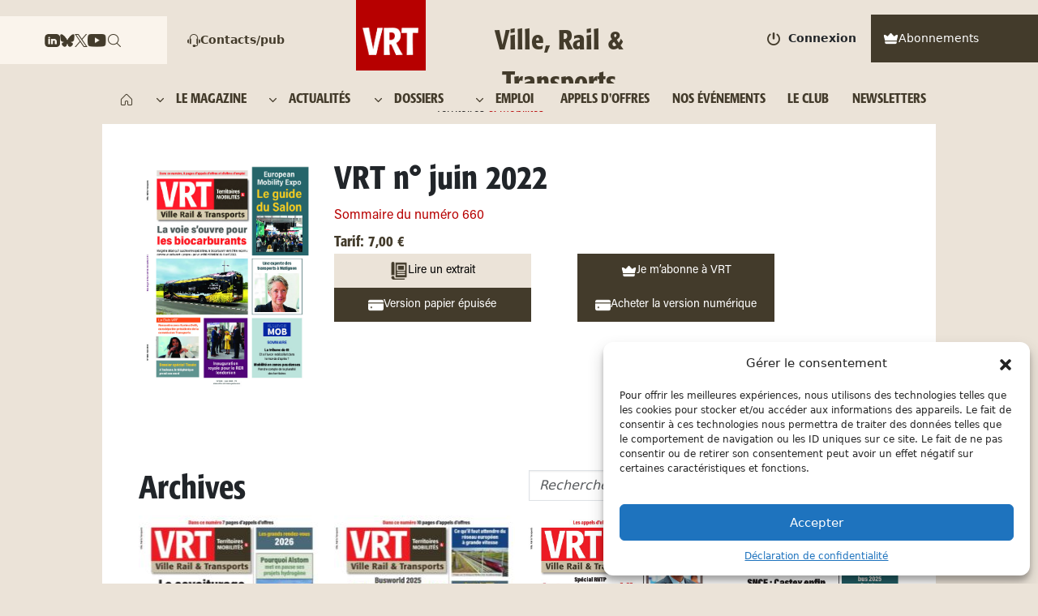

--- FILE ---
content_type: text/html; charset=UTF-8
request_url: https://www.ville-rail-transports.com/magazine/660/
body_size: 60150
content:
<!DOCTYPE html>
<html lang="fr-FR" prefix="og: https://ogp.me/ns#">
<head>
    <meta charset="UTF-8">
    <meta name="viewport" content="width=device-width, initial-scale=1, shrink-to-fit=no">
    	<style>img:is([sizes="auto" i], [sizes^="auto," i]) { contain-intrinsic-size: 3000px 1500px }</style>
	<!-- Google tag (gtag.js) Consent Mode dataLayer added by Site Kit -->
<script id="google_gtagjs-js-consent-mode-data-layer">
window.dataLayer = window.dataLayer || [];function gtag(){dataLayer.push(arguments);}
gtag('consent', 'default', {"ad_personalization":"denied","ad_storage":"denied","ad_user_data":"denied","analytics_storage":"denied","functionality_storage":"denied","security_storage":"denied","personalization_storage":"denied","region":["AT","BE","BG","CH","CY","CZ","DE","DK","EE","ES","FI","FR","GB","GR","HR","HU","IE","IS","IT","LI","LT","LU","LV","MT","NL","NO","PL","PT","RO","SE","SI","SK"],"wait_for_update":500});
window._googlesitekitConsentCategoryMap = {"statistics":["analytics_storage"],"marketing":["ad_storage","ad_user_data","ad_personalization"],"functional":["functionality_storage","security_storage"],"preferences":["personalization_storage"]};
window._googlesitekitConsents = {"ad_personalization":"denied","ad_storage":"denied","ad_user_data":"denied","analytics_storage":"denied","functionality_storage":"denied","security_storage":"denied","personalization_storage":"denied","region":["AT","BE","BG","CH","CY","CZ","DE","DK","EE","ES","FI","FR","GB","GR","HR","HU","IE","IS","IT","LI","LT","LU","LV","MT","NL","NO","PL","PT","RO","SE","SI","SK"],"wait_for_update":500};
</script>
<!-- End Google tag (gtag.js) Consent Mode dataLayer added by Site Kit -->

<!-- Optimisation des moteurs de recherche par Rank Math PRO - https://rankmath.com/ -->
<title>Dernier numéro et archives - Ville, Rail &amp; Transports</title>
<meta name="robots" content="follow, index, max-snippet:-1, max-video-preview:-1, max-image-preview:large"/>
<link rel="canonical" href="https://www.ville-rail-transports.com/magazines/" />
<meta property="og:locale" content="fr_FR" />
<meta property="og:type" content="article" />
<meta property="og:title" content="Dernier numéro et archives - Ville, Rail &amp; Transports" />
<meta property="og:url" content="https://www.ville-rail-transports.com/magazines/" />
<meta property="og:site_name" content="Ville, rail &amp; transports" />
<meta property="article:publisher" content="https://www.facebook.com/villerailtransports" />
<meta property="og:updated_time" content="2026-01-05T10:20:44+01:00" />
<meta property="og:image" content="https://www.ville-rail-transports.com/wp-content/uploads/2024/12/Ville-Rail-Transports1.png" />
<meta property="og:image:secure_url" content="https://www.ville-rail-transports.com/wp-content/uploads/2024/12/Ville-Rail-Transports1.png" />
<meta property="og:image:width" content="1200" />
<meta property="og:image:height" content="675" />
<meta property="og:image:alt" content="Dernier numéro et archives" />
<meta property="og:image:type" content="image/png" />
<meta name="twitter:card" content="summary_large_image" />
<meta name="twitter:title" content="Dernier numéro et archives - Ville, Rail &amp; Transports" />
<meta name="twitter:site" content="@VRTmag" />
<meta name="twitter:creator" content="@VRTmag" />
<meta name="twitter:image" content="https://www.ville-rail-transports.com/wp-content/uploads/2024/12/Ville-Rail-Transports1.png" />
<meta name="twitter:label1" content="Temps de lecture" />
<meta name="twitter:data1" content="Moins d’une minute" />
<script type="application/ld+json" class="rank-math-schema-pro">{"@context":"https://schema.org","@graph":[{"@type":"BreadcrumbList","@id":"https://www.ville-rail-transports.com/magazines/#breadcrumb","itemListElement":[{"@type":"ListItem","position":"1","item":{"@id":"https://www.ville-rail-transports.com","name":"Accueil"}},{"@type":"ListItem","position":"2","item":{"@id":"https://www.ville-rail-transports.com/magazines/","name":"Dernier num\u00e9ro et archives"}}]}]}</script>
<!-- /Extension Rank Math WordPress SEO -->

<link rel='dns-prefetch' href='//www.ville-rail-transports.com' />
<link rel='dns-prefetch' href='//www.googletagmanager.com' />
<link rel='dns-prefetch' href='//fonts.googleapis.com' />
<link rel='dns-prefetch' href='//fonts.gstatic.com' />
<link rel='dns-prefetch' href='//cdn.jsdelivr.net' />
<link rel='dns-prefetch' href='//www.google.com' />
<link rel='dns-prefetch' href='//pagead2.googlesyndication.com' />
<link rel='dns-prefetch' href='//securepubads.g.doubleclick.net' />

<link rel="alternate" type="application/rss+xml" title="Ville, Rail &amp; Transports &raquo; Flux" href="https://www.ville-rail-transports.com/feed/" />
<link rel="alternate" type="application/rss+xml" title="Ville, Rail &amp; Transports &raquo; Flux des commentaires" href="https://www.ville-rail-transports.com/comments/feed/" />
<script>
window._wpemojiSettings = {"baseUrl":"https:\/\/s.w.org\/images\/core\/emoji\/15.0.3\/72x72\/","ext":".png","svgUrl":"https:\/\/s.w.org\/images\/core\/emoji\/15.0.3\/svg\/","svgExt":".svg","source":{"concatemoji":"https:\/\/www.ville-rail-transports.com\/wp-includes\/js\/wp-emoji-release.min.js"}};
/*! This file is auto-generated */
!function(i,n){var o,s,e;function c(e){try{var t={supportTests:e,timestamp:(new Date).valueOf()};sessionStorage.setItem(o,JSON.stringify(t))}catch(e){}}function p(e,t,n){e.clearRect(0,0,e.canvas.width,e.canvas.height),e.fillText(t,0,0);var t=new Uint32Array(e.getImageData(0,0,e.canvas.width,e.canvas.height).data),r=(e.clearRect(0,0,e.canvas.width,e.canvas.height),e.fillText(n,0,0),new Uint32Array(e.getImageData(0,0,e.canvas.width,e.canvas.height).data));return t.every(function(e,t){return e===r[t]})}function u(e,t,n){switch(t){case"flag":return n(e,"\ud83c\udff3\ufe0f\u200d\u26a7\ufe0f","\ud83c\udff3\ufe0f\u200b\u26a7\ufe0f")?!1:!n(e,"\ud83c\uddfa\ud83c\uddf3","\ud83c\uddfa\u200b\ud83c\uddf3")&&!n(e,"\ud83c\udff4\udb40\udc67\udb40\udc62\udb40\udc65\udb40\udc6e\udb40\udc67\udb40\udc7f","\ud83c\udff4\u200b\udb40\udc67\u200b\udb40\udc62\u200b\udb40\udc65\u200b\udb40\udc6e\u200b\udb40\udc67\u200b\udb40\udc7f");case"emoji":return!n(e,"\ud83d\udc26\u200d\u2b1b","\ud83d\udc26\u200b\u2b1b")}return!1}function f(e,t,n){var r="undefined"!=typeof WorkerGlobalScope&&self instanceof WorkerGlobalScope?new OffscreenCanvas(300,150):i.createElement("canvas"),a=r.getContext("2d",{willReadFrequently:!0}),o=(a.textBaseline="top",a.font="600 32px Arial",{});return e.forEach(function(e){o[e]=t(a,e,n)}),o}function t(e){var t=i.createElement("script");t.src=e,t.defer=!0,i.head.appendChild(t)}"undefined"!=typeof Promise&&(o="wpEmojiSettingsSupports",s=["flag","emoji"],n.supports={everything:!0,everythingExceptFlag:!0},e=new Promise(function(e){i.addEventListener("DOMContentLoaded",e,{once:!0})}),new Promise(function(t){var n=function(){try{var e=JSON.parse(sessionStorage.getItem(o));if("object"==typeof e&&"number"==typeof e.timestamp&&(new Date).valueOf()<e.timestamp+604800&&"object"==typeof e.supportTests)return e.supportTests}catch(e){}return null}();if(!n){if("undefined"!=typeof Worker&&"undefined"!=typeof OffscreenCanvas&&"undefined"!=typeof URL&&URL.createObjectURL&&"undefined"!=typeof Blob)try{var e="postMessage("+f.toString()+"("+[JSON.stringify(s),u.toString(),p.toString()].join(",")+"));",r=new Blob([e],{type:"text/javascript"}),a=new Worker(URL.createObjectURL(r),{name:"wpTestEmojiSupports"});return void(a.onmessage=function(e){c(n=e.data),a.terminate(),t(n)})}catch(e){}c(n=f(s,u,p))}t(n)}).then(function(e){for(var t in e)n.supports[t]=e[t],n.supports.everything=n.supports.everything&&n.supports[t],"flag"!==t&&(n.supports.everythingExceptFlag=n.supports.everythingExceptFlag&&n.supports[t]);n.supports.everythingExceptFlag=n.supports.everythingExceptFlag&&!n.supports.flag,n.DOMReady=!1,n.readyCallback=function(){n.DOMReady=!0}}).then(function(){return e}).then(function(){var e;n.supports.everything||(n.readyCallback(),(e=n.source||{}).concatemoji?t(e.concatemoji):e.wpemoji&&e.twemoji&&(t(e.twemoji),t(e.wpemoji)))}))}((window,document),window._wpemojiSettings);
</script>
<link data-minify="1" rel='stylesheet' id='wc-blocks-integration-css' href='https://www.ville-rail-transports.com/wp-content/cache/min/1/wp-content/plugins/woocommerce-subscriptions/vendor/woocommerce/subscriptions-core/build/index.css?ver=1765187781' media='all' />
<link data-minify="1" rel='stylesheet' id='partial-payment-blocks-integration-css' href='https://www.ville-rail-transports.com/wp-content/cache/min/1/wp-content/plugins/woo-wallet/build/partial-payment/style-index.css?ver=1765187781' media='all' />
<style id='wp-emoji-styles-inline-css'>

	img.wp-smiley, img.emoji {
		display: inline !important;
		border: none !important;
		box-shadow: none !important;
		height: 1em !important;
		width: 1em !important;
		margin: 0 0.07em !important;
		vertical-align: -0.1em !important;
		background: none !important;
		padding: 0 !important;
	}
</style>
<link rel='stylesheet' id='wp-block-library-css' href='https://www.ville-rail-transports.com/wp-includes/css/dist/block-library/style.min.css' media='all' />
<style id='wp-block-library-theme-inline-css'>
.wp-block-audio :where(figcaption){color:#555;font-size:13px;text-align:center}.is-dark-theme .wp-block-audio :where(figcaption){color:#ffffffa6}.wp-block-audio{margin:0 0 1em}.wp-block-code{border:1px solid #ccc;border-radius:4px;font-family:Menlo,Consolas,monaco,monospace;padding:.8em 1em}.wp-block-embed :where(figcaption){color:#555;font-size:13px;text-align:center}.is-dark-theme .wp-block-embed :where(figcaption){color:#ffffffa6}.wp-block-embed{margin:0 0 1em}.blocks-gallery-caption{color:#555;font-size:13px;text-align:center}.is-dark-theme .blocks-gallery-caption{color:#ffffffa6}:root :where(.wp-block-image figcaption){color:#555;font-size:13px;text-align:center}.is-dark-theme :root :where(.wp-block-image figcaption){color:#ffffffa6}.wp-block-image{margin:0 0 1em}.wp-block-pullquote{border-bottom:4px solid;border-top:4px solid;color:currentColor;margin-bottom:1.75em}.wp-block-pullquote cite,.wp-block-pullquote footer,.wp-block-pullquote__citation{color:currentColor;font-size:.8125em;font-style:normal;text-transform:uppercase}.wp-block-quote{border-left:.25em solid;margin:0 0 1.75em;padding-left:1em}.wp-block-quote cite,.wp-block-quote footer{color:currentColor;font-size:.8125em;font-style:normal;position:relative}.wp-block-quote:where(.has-text-align-right){border-left:none;border-right:.25em solid;padding-left:0;padding-right:1em}.wp-block-quote:where(.has-text-align-center){border:none;padding-left:0}.wp-block-quote.is-large,.wp-block-quote.is-style-large,.wp-block-quote:where(.is-style-plain){border:none}.wp-block-search .wp-block-search__label{font-weight:700}.wp-block-search__button{border:1px solid #ccc;padding:.375em .625em}:where(.wp-block-group.has-background){padding:1.25em 2.375em}.wp-block-separator.has-css-opacity{opacity:.4}.wp-block-separator{border:none;border-bottom:2px solid;margin-left:auto;margin-right:auto}.wp-block-separator.has-alpha-channel-opacity{opacity:1}.wp-block-separator:not(.is-style-wide):not(.is-style-dots){width:100px}.wp-block-separator.has-background:not(.is-style-dots){border-bottom:none;height:1px}.wp-block-separator.has-background:not(.is-style-wide):not(.is-style-dots){height:2px}.wp-block-table{margin:0 0 1em}.wp-block-table td,.wp-block-table th{word-break:normal}.wp-block-table :where(figcaption){color:#555;font-size:13px;text-align:center}.is-dark-theme .wp-block-table :where(figcaption){color:#ffffffa6}.wp-block-video :where(figcaption){color:#555;font-size:13px;text-align:center}.is-dark-theme .wp-block-video :where(figcaption){color:#ffffffa6}.wp-block-video{margin:0 0 1em}:root :where(.wp-block-template-part.has-background){margin-bottom:0;margin-top:0;padding:1.25em 2.375em}
</style>
<style id='qsm-quiz-style-inline-css'>


</style>
<style id='classic-theme-styles-inline-css'>
/*! This file is auto-generated */
.wp-block-button__link{color:#fff;background-color:#32373c;border-radius:9999px;box-shadow:none;text-decoration:none;padding:calc(.667em + 2px) calc(1.333em + 2px);font-size:1.125em}.wp-block-file__button{background:#32373c;color:#fff;text-decoration:none}
</style>
<style id='global-styles-inline-css'>
:root{--wp--preset--aspect-ratio--square: 1;--wp--preset--aspect-ratio--4-3: 4/3;--wp--preset--aspect-ratio--3-4: 3/4;--wp--preset--aspect-ratio--3-2: 3/2;--wp--preset--aspect-ratio--2-3: 2/3;--wp--preset--aspect-ratio--16-9: 16/9;--wp--preset--aspect-ratio--9-16: 9/16;--wp--preset--color--black: #000000;--wp--preset--color--cyan-bluish-gray: #abb8c3;--wp--preset--color--white: #ffffff;--wp--preset--color--pale-pink: #f78da7;--wp--preset--color--vivid-red: #cf2e2e;--wp--preset--color--luminous-vivid-orange: #ff6900;--wp--preset--color--luminous-vivid-amber: #fcb900;--wp--preset--color--light-green-cyan: #7bdcb5;--wp--preset--color--vivid-green-cyan: #00d084;--wp--preset--color--pale-cyan-blue: #8ed1fc;--wp--preset--color--vivid-cyan-blue: #0693e3;--wp--preset--color--vivid-purple: #9b51e0;--wp--preset--gradient--vivid-cyan-blue-to-vivid-purple: linear-gradient(135deg,rgba(6,147,227,1) 0%,rgb(155,81,224) 100%);--wp--preset--gradient--light-green-cyan-to-vivid-green-cyan: linear-gradient(135deg,rgb(122,220,180) 0%,rgb(0,208,130) 100%);--wp--preset--gradient--luminous-vivid-amber-to-luminous-vivid-orange: linear-gradient(135deg,rgba(252,185,0,1) 0%,rgba(255,105,0,1) 100%);--wp--preset--gradient--luminous-vivid-orange-to-vivid-red: linear-gradient(135deg,rgba(255,105,0,1) 0%,rgb(207,46,46) 100%);--wp--preset--gradient--very-light-gray-to-cyan-bluish-gray: linear-gradient(135deg,rgb(238,238,238) 0%,rgb(169,184,195) 100%);--wp--preset--gradient--cool-to-warm-spectrum: linear-gradient(135deg,rgb(74,234,220) 0%,rgb(151,120,209) 20%,rgb(207,42,186) 40%,rgb(238,44,130) 60%,rgb(251,105,98) 80%,rgb(254,248,76) 100%);--wp--preset--gradient--blush-light-purple: linear-gradient(135deg,rgb(255,206,236) 0%,rgb(152,150,240) 100%);--wp--preset--gradient--blush-bordeaux: linear-gradient(135deg,rgb(254,205,165) 0%,rgb(254,45,45) 50%,rgb(107,0,62) 100%);--wp--preset--gradient--luminous-dusk: linear-gradient(135deg,rgb(255,203,112) 0%,rgb(199,81,192) 50%,rgb(65,88,208) 100%);--wp--preset--gradient--pale-ocean: linear-gradient(135deg,rgb(255,245,203) 0%,rgb(182,227,212) 50%,rgb(51,167,181) 100%);--wp--preset--gradient--electric-grass: linear-gradient(135deg,rgb(202,248,128) 0%,rgb(113,206,126) 100%);--wp--preset--gradient--midnight: linear-gradient(135deg,rgb(2,3,129) 0%,rgb(40,116,252) 100%);--wp--preset--font-size--small: 13px;--wp--preset--font-size--medium: 20px;--wp--preset--font-size--large: 36px;--wp--preset--font-size--x-large: 42px;--wp--preset--font-family--inter: "Inter", sans-serif;--wp--preset--font-family--cardo: Cardo;--wp--preset--spacing--20: 0.44rem;--wp--preset--spacing--30: 0.67rem;--wp--preset--spacing--40: 1rem;--wp--preset--spacing--50: 1.5rem;--wp--preset--spacing--60: 2.25rem;--wp--preset--spacing--70: 3.38rem;--wp--preset--spacing--80: 5.06rem;--wp--preset--shadow--natural: 6px 6px 9px rgba(0, 0, 0, 0.2);--wp--preset--shadow--deep: 12px 12px 50px rgba(0, 0, 0, 0.4);--wp--preset--shadow--sharp: 6px 6px 0px rgba(0, 0, 0, 0.2);--wp--preset--shadow--outlined: 6px 6px 0px -3px rgba(255, 255, 255, 1), 6px 6px rgba(0, 0, 0, 1);--wp--preset--shadow--crisp: 6px 6px 0px rgba(0, 0, 0, 1);}:where(.is-layout-flex){gap: 0.5em;}:where(.is-layout-grid){gap: 0.5em;}body .is-layout-flex{display: flex;}.is-layout-flex{flex-wrap: wrap;align-items: center;}.is-layout-flex > :is(*, div){margin: 0;}body .is-layout-grid{display: grid;}.is-layout-grid > :is(*, div){margin: 0;}:where(.wp-block-columns.is-layout-flex){gap: 2em;}:where(.wp-block-columns.is-layout-grid){gap: 2em;}:where(.wp-block-post-template.is-layout-flex){gap: 1.25em;}:where(.wp-block-post-template.is-layout-grid){gap: 1.25em;}.has-black-color{color: var(--wp--preset--color--black) !important;}.has-cyan-bluish-gray-color{color: var(--wp--preset--color--cyan-bluish-gray) !important;}.has-white-color{color: var(--wp--preset--color--white) !important;}.has-pale-pink-color{color: var(--wp--preset--color--pale-pink) !important;}.has-vivid-red-color{color: var(--wp--preset--color--vivid-red) !important;}.has-luminous-vivid-orange-color{color: var(--wp--preset--color--luminous-vivid-orange) !important;}.has-luminous-vivid-amber-color{color: var(--wp--preset--color--luminous-vivid-amber) !important;}.has-light-green-cyan-color{color: var(--wp--preset--color--light-green-cyan) !important;}.has-vivid-green-cyan-color{color: var(--wp--preset--color--vivid-green-cyan) !important;}.has-pale-cyan-blue-color{color: var(--wp--preset--color--pale-cyan-blue) !important;}.has-vivid-cyan-blue-color{color: var(--wp--preset--color--vivid-cyan-blue) !important;}.has-vivid-purple-color{color: var(--wp--preset--color--vivid-purple) !important;}.has-black-background-color{background-color: var(--wp--preset--color--black) !important;}.has-cyan-bluish-gray-background-color{background-color: var(--wp--preset--color--cyan-bluish-gray) !important;}.has-white-background-color{background-color: var(--wp--preset--color--white) !important;}.has-pale-pink-background-color{background-color: var(--wp--preset--color--pale-pink) !important;}.has-vivid-red-background-color{background-color: var(--wp--preset--color--vivid-red) !important;}.has-luminous-vivid-orange-background-color{background-color: var(--wp--preset--color--luminous-vivid-orange) !important;}.has-luminous-vivid-amber-background-color{background-color: var(--wp--preset--color--luminous-vivid-amber) !important;}.has-light-green-cyan-background-color{background-color: var(--wp--preset--color--light-green-cyan) !important;}.has-vivid-green-cyan-background-color{background-color: var(--wp--preset--color--vivid-green-cyan) !important;}.has-pale-cyan-blue-background-color{background-color: var(--wp--preset--color--pale-cyan-blue) !important;}.has-vivid-cyan-blue-background-color{background-color: var(--wp--preset--color--vivid-cyan-blue) !important;}.has-vivid-purple-background-color{background-color: var(--wp--preset--color--vivid-purple) !important;}.has-black-border-color{border-color: var(--wp--preset--color--black) !important;}.has-cyan-bluish-gray-border-color{border-color: var(--wp--preset--color--cyan-bluish-gray) !important;}.has-white-border-color{border-color: var(--wp--preset--color--white) !important;}.has-pale-pink-border-color{border-color: var(--wp--preset--color--pale-pink) !important;}.has-vivid-red-border-color{border-color: var(--wp--preset--color--vivid-red) !important;}.has-luminous-vivid-orange-border-color{border-color: var(--wp--preset--color--luminous-vivid-orange) !important;}.has-luminous-vivid-amber-border-color{border-color: var(--wp--preset--color--luminous-vivid-amber) !important;}.has-light-green-cyan-border-color{border-color: var(--wp--preset--color--light-green-cyan) !important;}.has-vivid-green-cyan-border-color{border-color: var(--wp--preset--color--vivid-green-cyan) !important;}.has-pale-cyan-blue-border-color{border-color: var(--wp--preset--color--pale-cyan-blue) !important;}.has-vivid-cyan-blue-border-color{border-color: var(--wp--preset--color--vivid-cyan-blue) !important;}.has-vivid-purple-border-color{border-color: var(--wp--preset--color--vivid-purple) !important;}.has-vivid-cyan-blue-to-vivid-purple-gradient-background{background: var(--wp--preset--gradient--vivid-cyan-blue-to-vivid-purple) !important;}.has-light-green-cyan-to-vivid-green-cyan-gradient-background{background: var(--wp--preset--gradient--light-green-cyan-to-vivid-green-cyan) !important;}.has-luminous-vivid-amber-to-luminous-vivid-orange-gradient-background{background: var(--wp--preset--gradient--luminous-vivid-amber-to-luminous-vivid-orange) !important;}.has-luminous-vivid-orange-to-vivid-red-gradient-background{background: var(--wp--preset--gradient--luminous-vivid-orange-to-vivid-red) !important;}.has-very-light-gray-to-cyan-bluish-gray-gradient-background{background: var(--wp--preset--gradient--very-light-gray-to-cyan-bluish-gray) !important;}.has-cool-to-warm-spectrum-gradient-background{background: var(--wp--preset--gradient--cool-to-warm-spectrum) !important;}.has-blush-light-purple-gradient-background{background: var(--wp--preset--gradient--blush-light-purple) !important;}.has-blush-bordeaux-gradient-background{background: var(--wp--preset--gradient--blush-bordeaux) !important;}.has-luminous-dusk-gradient-background{background: var(--wp--preset--gradient--luminous-dusk) !important;}.has-pale-ocean-gradient-background{background: var(--wp--preset--gradient--pale-ocean) !important;}.has-electric-grass-gradient-background{background: var(--wp--preset--gradient--electric-grass) !important;}.has-midnight-gradient-background{background: var(--wp--preset--gradient--midnight) !important;}.has-small-font-size{font-size: var(--wp--preset--font-size--small) !important;}.has-medium-font-size{font-size: var(--wp--preset--font-size--medium) !important;}.has-large-font-size{font-size: var(--wp--preset--font-size--large) !important;}.has-x-large-font-size{font-size: var(--wp--preset--font-size--x-large) !important;}
:where(.wp-block-post-template.is-layout-flex){gap: 1.25em;}:where(.wp-block-post-template.is-layout-grid){gap: 1.25em;}
:where(.wp-block-columns.is-layout-flex){gap: 2em;}:where(.wp-block-columns.is-layout-grid){gap: 2em;}
:root :where(.wp-block-pullquote){font-size: 1.5em;line-height: 1.6;}
</style>
<link data-minify="1" rel='stylesheet' id='woocommerce-layout-css' href='https://www.ville-rail-transports.com/wp-content/cache/min/1/wp-content/plugins/woocommerce/assets/css/woocommerce-layout.css?ver=1765187781' media='all' />
<link data-minify="1" rel='stylesheet' id='woocommerce-smallscreen-css' href='https://www.ville-rail-transports.com/wp-content/cache/min/1/wp-content/plugins/woocommerce/assets/css/woocommerce-smallscreen.css?ver=1765187781' media='only screen and (max-width: 768px)' />
<link data-minify="1" rel='stylesheet' id='woocommerce-general-css' href='https://www.ville-rail-transports.com/wp-content/cache/background-css/www.ville-rail-transports.com/wp-content/cache/min/1/wp-content/plugins/woocommerce/assets/css/woocommerce.css?ver=1765187781&wpr_t=1768926541' media='all' />
<style id='woocommerce-inline-inline-css'>
.woocommerce form .form-row .required { visibility: visible; }
</style>
<link rel='stylesheet' id='cmplz-general-css' href='https://www.ville-rail-transports.com/wp-content/plugins/complianz-gdpr-premium/assets/css/cookieblocker.min.css' media='all' />
<link data-minify="1" rel='stylesheet' id='style-css' href='https://www.ville-rail-transports.com/wp-content/cache/min/1/wp-content/themes/ville-rail-transports/style.css?ver=1765187781' media='all' />
<link data-minify="1" rel='stylesheet' id='custom-style-css' href='https://www.ville-rail-transports.com/wp-content/cache/min/1/wp-content/themes/ville-rail-transports/assets/css/custom.css?ver=1765187781' media='all' />
<link data-minify="1" rel='stylesheet' id='main-css' href='https://www.ville-rail-transports.com/wp-content/cache/min/1/wp-content/themes/ville-rail-transports/build/main.css?ver=1765187781' media='all' />
<link data-minify="1" rel='stylesheet' id='slick-css' href='https://www.ville-rail-transports.com/wp-content/cache/min/1/wp-content/themes/ville-rail-transports/assets/css/slick.css?ver=1765187781' media='all' />
<link data-minify="1" rel='stylesheet' id='slick-theme-css' href='https://www.ville-rail-transports.com/wp-content/cache/background-css/www.ville-rail-transports.com/wp-content/cache/min/1/wp-content/themes/ville-rail-transports/assets/css/slick-theme.css?ver=1765187781&wpr_t=1768926541' media='all' />
<link data-minify="1" rel='stylesheet' id='unite-icons-css' href='https://www.ville-rail-transports.com/wp-content/cache/min/1/wp-content/themes/ville-rail-transports/inc/fontawesome-web/css/all.min.css?ver=1765187781' media='all' />
<link data-minify="1" rel='stylesheet' id='woo-wallet-style-css' href='https://www.ville-rail-transports.com/wp-content/cache/min/1/wp-content/plugins/woo-wallet/assets/css/frontend.css?ver=1765187781' media='all' />
<link data-minify="1" rel='stylesheet' id='sib-front-css-css' href='https://www.ville-rail-transports.com/wp-content/cache/background-css/www.ville-rail-transports.com/wp-content/cache/min/1/wp-content/plugins/mailin/css/mailin-front.css?ver=1765187781&wpr_t=1768926541' media='all' />
<script src="https://www.ville-rail-transports.com/wp-includes/js/jquery/jquery.min.js" id="jquery-core-js"></script>
<script src="https://www.ville-rail-transports.com/wp-includes/js/jquery/jquery-migrate.min.js" id="jquery-migrate-js"></script>
<script src="https://www.ville-rail-transports.com/wp-content/plugins/woocommerce/assets/js/jquery-blockui/jquery.blockUI.min.js" id="jquery-blockui-js" data-wp-strategy="defer"></script>
<script id="wc-add-to-cart-js-extra">
var wc_add_to_cart_params = {"ajax_url":"\/wp-admin\/admin-ajax.php","wc_ajax_url":"\/?wc-ajax=%%endpoint%%","i18n_view_cart":"Voir le panier","cart_url":"https:\/\/www.ville-rail-transports.com\/panier\/","is_cart":"","cart_redirect_after_add":"no"};
</script>
<script src="https://www.ville-rail-transports.com/wp-content/plugins/woocommerce/assets/js/frontend/add-to-cart.min.js" id="wc-add-to-cart-js" defer data-wp-strategy="defer"></script>
<script src="https://www.ville-rail-transports.com/wp-content/plugins/woocommerce/assets/js/js-cookie/js.cookie.min.js" id="js-cookie-js" data-wp-strategy="defer"></script>
<script src="https://www.ville-rail-transports.com/wp-content/themes/ville-rail-transports/assets/js/main.js" id="unite-functions-js"></script>
<script src="https://www.ville-rail-transports.com/wp-content/themes/ville-rail-transports/inc/js/jquery.validate.min.js" id="validate-script-js"></script>

<!-- Extrait de code de la balise Google (gtag.js) ajouté par Site Kit -->

<!-- Extrait Google Analytics ajouté par Site Kit -->
<script src="https://www.googletagmanager.com/gtag/js?id=GT-WF62LW5" id="google_gtagjs-js" async></script>
<script id="google_gtagjs-js-after">
window.dataLayer = window.dataLayer || [];function gtag(){dataLayer.push(arguments);}
gtag("set","linker",{"domains":["www.ville-rail-transports.com"]});
gtag("js", new Date());
gtag("set", "developer_id.dZTNiMT", true);
gtag("config", "GT-WF62LW5", {"googlesitekit_post_type":"page"});
 window._googlesitekit = window._googlesitekit || {}; window._googlesitekit.throttledEvents = []; window._googlesitekit.gtagEvent = (name, data) => { var key = JSON.stringify( { name, data } ); if ( !! window._googlesitekit.throttledEvents[ key ] ) { return; } window._googlesitekit.throttledEvents[ key ] = true; setTimeout( () => { delete window._googlesitekit.throttledEvents[ key ]; }, 5 ); gtag( "event", name, { ...data, event_source: "site-kit" } ); }
</script>

<!-- Extrait de code de la balise Google de fin (gtag.js) ajouté par Site Kit -->
<script id="sib-front-js-js-extra">
var sibErrMsg = {"invalidMail":"Please fill out valid email address","requiredField":"Please fill out required fields","invalidDateFormat":"Please fill out valid date format","invalidSMSFormat":"Please fill out valid phone number"};
var ajax_sib_front_object = {"ajax_url":"https:\/\/www.ville-rail-transports.com\/wp-admin\/admin-ajax.php","ajax_nonce":"f46253add7","flag_url":"https:\/\/www.ville-rail-transports.com\/wp-content\/plugins\/mailin\/img\/flags\/"};
</script>
<script src="https://www.ville-rail-transports.com/wp-content/plugins/mailin/js/mailin-front.js" id="sib-front-js-js"></script>
<link rel="https://api.w.org/" href="https://www.ville-rail-transports.com/wp-json/" /><link rel="alternate" title="JSON" type="application/json" href="https://www.ville-rail-transports.com/wp-json/wp/v2/pages/73469" /><link rel="EditURI" type="application/rsd+xml" title="RSD" href="https://www.ville-rail-transports.com/xmlrpc.php?rsd" />
<meta name="generator" content="WordPress 6.7.1" />
<link rel='shortlink' href='https://www.ville-rail-transports.com/?p=73469' />
<link rel="alternate" title="oEmbed (JSON)" type="application/json+oembed" href="https://www.ville-rail-transports.com/wp-json/oembed/1.0/embed?url=https%3A%2F%2Fwww.ville-rail-transports.com%2Fmagazines%2F" />
<link rel="alternate" title="oEmbed (XML)" type="text/xml+oembed" href="https://www.ville-rail-transports.com/wp-json/oembed/1.0/embed?url=https%3A%2F%2Fwww.ville-rail-transports.com%2Fmagazines%2F&#038;format=xml" />
<meta name="generator" content="Site Kit by Google 1.149.1" />			<style>.cmplz-hidden {
					display: none !important;
				}</style>    <style type="text/css">
        #social li {
            display: inline-block;
        }
        #social li,
        #social ul {
            border: 0!important;
            list-style: none;
            padding-left: 0;
            text-align: center;
        }
        .social-icons ul a {
            font-size: 24px;
            margin: 6px;
            color: #DDD;
        }
        #social ul a span {
            display: none;
        }
        
        .social-icons li a[href*="facebook.com"]:hover {color: #3b5998 !important;}
        .social-icons li a[href*="twitter.com"]:hover {color: #00aced !important;}
        .social-icons li a[href*="plus.google.com"]:hover {color: #dd4b39 !important;}
        .social-icons li a[href*="youtube.com"]:hover {color: #bb0000 !important;}
        .social-icons li a[href*="github.com"]:hover {color: #4183C4 !important;}
        .social-icons li a[href*="linkedin.com"]:hover {color: #007bb6 !important;}
        .social-icons li a[href*="xing.com"]:hover {color: #cfdc00 !important;}
        .social-icons li a[href*="pinterest.com"]:hover {color: #cb2027 !important;}
        .social-icons li a[href*="rss.com"]:hover {color: #F0AD4E !important ;}
        .social-icons li a[href*="tumblr.com"]:hover {color: #32506d !important;}
        .social-icons li a[href*="flickr.com"]:hover {color: #ff0084 !important;}
        .social-icons li a[href*="instagram.com"]:hover {color: #517fa4 !important;}
        .social-icons li a[href*="dribbble.com"]:hover {color: #E56193 !important;}
        .social-icons li a[href*="skype.com"]:hover {color: #00AFF0 !important;}
        .social-icons li a[href*="foursquare.com"]:hover {color: #2398C9 !important;}
        .social-icons li a[href*="soundcloud.com"]:hover {color: #F50 !important;}
        .social-icons li a[href*="vimeo.com"]:hover {color:  #1bb6ec !important;}
        .social-icons li a[href*="spotify.com"]:hover {color: #81b71a !important;}
        .social-icons li a[href*="/feed"]:hover {color: #f39c12 !important;}
    </style>	<noscript><style>.woocommerce-product-gallery{ opacity: 1 !important; }</style></noscript>
	<script src="https://cdn.brevo.com/js/sdk-loader.js" async></script><script>window.Brevo = window.Brevo || [];
								Brevo.push([
									"init",
								{
									client_key:"t6ewfceta0cd46t8ijpmx",
									push: {"customDomain":"https:\/\/www.ville-rail-transports.com\/wp-content\/plugins\/mailin\/","userId":null},
									email_id : "",},]);</script>      <meta name="onesignal" content="wordpress-plugin"/>
            <script>

      window.OneSignalDeferred = window.OneSignalDeferred || [];

      OneSignalDeferred.push(function(OneSignal) {
        var oneSignal_options = {};
        window._oneSignalInitOptions = oneSignal_options;

        oneSignal_options['serviceWorkerParam'] = { scope: '/wp-content/plugins/onesignal-free-web-push-notifications/sdk_files/push/onesignal/' };
oneSignal_options['serviceWorkerPath'] = 'OneSignalSDKWorker.js';

        OneSignal.Notifications.setDefaultUrl("https://www.ville-rail-transports.com");

        oneSignal_options['wordpress'] = true;
oneSignal_options['appId'] = '1b745313-eee3-4fb2-b791-3997f64c201c';
oneSignal_options['allowLocalhostAsSecureOrigin'] = true;
oneSignal_options['welcomeNotification'] = { };
oneSignal_options['welcomeNotification']['title'] = "Ville, Rail &amp; Transports";
oneSignal_options['welcomeNotification']['message'] = "Merci pour votre inscription !";
oneSignal_options['path'] = "https://www.ville-rail-transports.com/wp-content/plugins/onesignal-free-web-push-notifications/sdk_files/";
oneSignal_options['safari_web_id'] = "web.onesignal.auto.20000090-ae08-4d2f-988d-291912c8a9bf";
oneSignal_options['promptOptions'] = { };
oneSignal_options['promptOptions']['actionMessage'] = "Voulez vous recevoir des notifications ? Désinscription quand vous le souhaitez.";
oneSignal_options['promptOptions']['acceptButtonText'] = "ACCEPTER";
oneSignal_options['promptOptions']['cancelButtonText'] = "NON MERCI";
oneSignal_options['promptOptions']['autoAcceptTitle'] = "Cliquez sur 'accepter'";
oneSignal_options['notifyButton'] = { };
oneSignal_options['notifyButton']['enable'] = true;
oneSignal_options['notifyButton']['position'] = 'bottom-right';
oneSignal_options['notifyButton']['theme'] = 'default';
oneSignal_options['notifyButton']['size'] = 'medium';
oneSignal_options['notifyButton']['showCredit'] = false;
oneSignal_options['notifyButton']['text'] = {};
oneSignal_options['notifyButton']['text']['tip.state.unsubscribed'] = 'Recevoir les notifications';
oneSignal_options['notifyButton']['text']['tip.state.subscribed'] = 'Vous êtes inscrits aux notifications';
oneSignal_options['notifyButton']['text']['tip.state.blocked'] = 'Vous avez bloqué les notifications';
oneSignal_options['notifyButton']['text']['message.action.subscribed'] = 'Merci pour votre inscription!';
oneSignal_options['notifyButton']['text']['message.action.resubscribed'] = 'Vous êtes inscrits aux notifications';
oneSignal_options['notifyButton']['text']['message.action.unsubscribed'] = 'Vous ne recevrez plus de notifications';
oneSignal_options['notifyButton']['text']['dialog.main.title'] = 'Paramétrez les notifications';
oneSignal_options['notifyButton']['text']['dialog.main.button.subscribe'] = 'S&#039;inscrire';
oneSignal_options['notifyButton']['text']['dialog.main.button.unsubscribe'] = 'Se désinscrire';
oneSignal_options['notifyButton']['text']['dialog.blocked.title'] = 'Débloquer les notifications';
oneSignal_options['notifyButton']['text']['dialog.blocked.message'] = 'Suivez ces instructions pour débloquer les notifications';
oneSignal_options['notifyButton']['colors'] = {};
oneSignal_options['notifyButton']['colors']['circle.background'] = '#B70000';
oneSignal_options['notifyButton']['colors']['badge.background'] = '#433B2B';
oneSignal_options['notifyButton']['colors']['dialog.button.background'] = '#B70000';
oneSignal_options['notifyButton']['colors']['dialog.button.background.hovering'] = '#E30101';
oneSignal_options['notifyButton']['colors']['dialog.button.background.active'] = '#880303';
              OneSignal.init(window._oneSignalInitOptions);
              OneSignal.Slidedown.promptPush()      });

      function documentInitOneSignal() {
        var oneSignal_elements = document.getElementsByClassName("OneSignal-prompt");

        var oneSignalLinkClickHandler = function(event) { OneSignal.Notifications.requestPermission(); event.preventDefault(); };        for(var i = 0; i < oneSignal_elements.length; i++)
          oneSignal_elements[i].addEventListener('click', oneSignalLinkClickHandler, false);
      }

      if (document.readyState === 'complete') {
           documentInitOneSignal();
      }
      else {
           window.addEventListener("load", function(event){
               documentInitOneSignal();
          });
      }
    </script>
<style class='wp-fonts-local'>
@font-face{font-family:Inter;font-style:normal;font-weight:300 900;font-display:fallback;src:url('https://www.ville-rail-transports.com/wp-content/plugins/woocommerce/assets/fonts/Inter-VariableFont_slnt,wght.woff2') format('woff2');font-stretch:normal;}
@font-face{font-family:Cardo;font-style:normal;font-weight:400;font-display:fallback;src:url('https://www.ville-rail-transports.com/wp-content/plugins/woocommerce/assets/fonts/cardo_normal_400.woff2') format('woff2');}
</style>
<link rel="icon" href="https://www.ville-rail-transports.com/wp-content/uploads/2024/11/cropped-logo_vrt-32x32.png" sizes="32x32" />
<link rel="icon" href="https://www.ville-rail-transports.com/wp-content/uploads/2024/11/cropped-logo_vrt-192x192.png" sizes="192x192" />
<link rel="apple-touch-icon" href="https://www.ville-rail-transports.com/wp-content/uploads/2024/11/cropped-logo_vrt-180x180.png" />
<meta name="msapplication-TileImage" content="https://www.ville-rail-transports.com/wp-content/uploads/2024/11/cropped-logo_vrt-270x270.png" />
<noscript><style id="rocket-lazyload-nojs-css">.rll-youtube-player, [data-lazy-src]{display:none !important;}</style></noscript>    <style>
        #s,#s2,#s3 {
            height: 59px;
            font-family: 'Inter', sans-serif;
            font-weight: 400; /* Regular weight */
            font-size: 16px;
            color: #433B2B;
            width: 206px;
        }

        #sticky-menu {
            display: none; /* Initially hidden */
            transition: all 0.3s ease-in-out;
            z-index: 9999; /* Ensure it stays on top */
        }
        .menu-larger{
            display: block !important;
        }

        .menu-etroit{
            display: none !important;
        }

        @media (max-width: 1720px) {
            .menu-larger{
                display: none !important;
            }

            .menu-etroit{
                display: flex !important;
            }
            .dropdown3-toggle #toggle-arrow{
                transform: rotate(90deg);
                margin-left: 20px;
            }
            
            .dropdown3-toggle.open #toggle-arrow {
                transform: rotate(270deg); /* 打开时，箭头向上 */
            }
            
            .dropdown3-toggle{
                color: #433B2B;
            }
            
            /* 隐藏默认的下拉菜单显示 */
            .dropdown3-menu {
                display: none;
                /* 可以保持你现有的其他样式 */
                background-color: #EBE3D8 !important;
                border: none;
            }
            
            /* 确保下拉菜单以滑动方式展开 */
            .dropdown3-menu.show {
                display: block;
            }
            
            .dropdown3-menu{
                list-style: none;
                padding: 0;
            }
            .dropdown3-menu li{
                padding: 5px 0;
            }
            .dropdown3-menu li a{
                color:#433B2B;
            }
        }
    </style>
    <script async='async' src='https://www.googletagservices.com/tag/js/gpt.js'></script>
<script>
    var gptadslots=[];
  var googletag = googletag || {};
  googletag.cmd = googletag.cmd || [];
</script>


 
<script>
        var size = "['desktop']";
            var page = "['homepage']";
                var banner1 = "[728, 90]";
                  var banner2 = "[728, 90]";
  googletag.cmd.push(function() {
	    //Adslot 1 Declaration : Habillage 
        gptadslots[1]= googletag.defineSlot('/21769136382/VRT/HABILLAGEVRT', [1, 1], 'div-gpt-ad-1561039811975-0').setTargeting('pages', ['homepage']).addService(googletag.pubads()); 
      
		//Adslot 2 declaration // LEADERBOARD 1
	    gptadslots[2]=   googletag.defineSlot('/21769136382/VRT/LEADERBOARDVRT', [728, 90], 'div-gpt-ad-1561041663509-0').setTargeting('pages', ['homepage']).setTargeting('size', ['desktop']).addService(googletag.pubads()); 
      
        //Adslot 2 declaration // LEADERBOARD 2
		gptadslots[3]= googletag.defineSlot('/21769136382/VRT/LEADERBOARD2VRT', [728, 90], 'div-gpt-ad-1561041366275-0').setTargeting('pages', ['homepage']).setTargeting('size', ['desktop']).addService(googletag.pubads()); 
		
        //Adslot 4 declaration
		gptadslots[4]= googletag.defineSlot('/21769136382/VRT/PAVE1VRT', [250, 250], 'div-gpt-ad-1597754741650-0').setTargeting('pages', ['homepage']).setTargeting('size', ['desktop']).addService(googletag.pubads()); 

		//Adslot 5 declaration
		gptadslots[5]= googletag.defineSlot('/21769136382/VRT/PAVE2VRT', [250, 250], 'div-gpt-ad-1597755253880-0').setTargeting('pages', ['homepage']).setTargeting('size', ['desktop']).addService(googletag.pubads()); 
      


		 googletag.pubads().enableSingleRequest();
    googletag.enableServices();
  });
</script>
<!-- End: GPT -->



    <script>
        document.addEventListener('DOMContentLoaded', function () {
            var toggleButton = document.getElementById('toggleFormButton');
            var form = document.getElementById('searchform');
            var input = document.getElementById('s');
            var toggleButton2 = document.getElementById('toggleFormButton2');
            var form2 = document.getElementById('searchform2');
            var input2 = document.getElementById('s2');
            var toggleButton3 = document.getElementById('toggleFormButton3');
            var form3 = document.getElementById('searchform3');
            var input3 = document.getElementById('s3');

            toggleButton.addEventListener('click', function (event) {
                if (form.style.display === 'none' || form.style.display === '') {
                    form.style.display = 'block';
                    input.focus();
                } else {
                    form.style.display = 'none';
                }

                // Prevent the event from bubbling up to the document
                event.stopPropagation();
            });

            toggleButton2.addEventListener('click', function (event) {
                if (form2.style.display === 'none' || form2.style.display === '') {
                    form2.style.display = 'block';
                    input2.focus();
                } else {
                    form2.style.display = 'none';
                }

                // Prevent the event from bubbling up to the document
                event.stopPropagation();
            });

            toggleButton3.addEventListener('click', function (event) {
                if (form3.style.display === 'none' || form3.style.display === '') {
                    form3.style.display = 'block';
                    input3.focus();
                } else {
                    form3.style.display = 'none';
                }

                // Prevent the event from bubbling up to the document
                event.stopPropagation();
            });

            document.addEventListener('click', function (event) {
                // Check if the click is outside the form and toggle button
                if (form.style.display === 'block' && !form.contains(event.target) && !toggleButton.contains(event.target)) {
                    // Only hide the form if the input field is empty
                    if (input.value.trim() === '') {
                        form.style.display = 'none';
                    }
                }

                if (form2.style.display === 'block' && !form2.contains(event.target) && !toggleButton2.contains(event.target)) {
                    // Only hide the form if the input field is empty
                    if (input2.value.trim() === '') {
                        form2.style.display = 'none';
                    }
                }

                if (form3.style.display === 'block' && !form3.contains(event.target) && !toggleButton3.contains(event.target)) {
                    // Only hide the form if the input field is empty
                    if (input3.value.trim() === '') {
                        form3.style.display = 'none';
                    }
                }
            });
        });
    </script>
    <script>
        jQuery(document).ready(function () {
            function checkScroll() {
                if (jQuery(window).scrollTop() >= 200) { // Adjust this percentage as needed
                    jQuery('#sticky-menu').show();
                } else {
                    jQuery('#sticky-menu').hide();
                }
            }

            // Run the check on page load
            checkScroll();

            // Also run the check when scrolling
            jQuery(window).scroll(function () {
                checkScroll();
            });
        });
    </script>
<style id="wpr-lazyload-bg-container"></style><style id="wpr-lazyload-bg-exclusion"></style>
<noscript>
<style id="wpr-lazyload-bg-nostyle">.woocommerce .blockUI.blockOverlay::before{--wpr-bg-d7a6a1f4-3689-4a30-ade8-e456bc49b457: url('https://www.ville-rail-transports.com/wp-content/plugins/woocommerce/assets/images/icons/loader.svg');}.woocommerce .loader::before{--wpr-bg-a040da7f-bfcd-4e1d-a38c-9186e1c3d0fb: url('https://www.ville-rail-transports.com/wp-content/plugins/woocommerce/assets/images/icons/loader.svg');}#add_payment_method #payment div.payment_box .wc-credit-card-form-card-cvc.visa,#add_payment_method #payment div.payment_box .wc-credit-card-form-card-expiry.visa,#add_payment_method #payment div.payment_box .wc-credit-card-form-card-number.visa,.woocommerce-cart #payment div.payment_box .wc-credit-card-form-card-cvc.visa,.woocommerce-cart #payment div.payment_box .wc-credit-card-form-card-expiry.visa,.woocommerce-cart #payment div.payment_box .wc-credit-card-form-card-number.visa,.woocommerce-checkout #payment div.payment_box .wc-credit-card-form-card-cvc.visa,.woocommerce-checkout #payment div.payment_box .wc-credit-card-form-card-expiry.visa,.woocommerce-checkout #payment div.payment_box .wc-credit-card-form-card-number.visa{--wpr-bg-4b8d361e-67a0-471f-98ff-60c2d70fb6ca: url('https://www.ville-rail-transports.com/wp-content/plugins/woocommerce/assets/images/icons/credit-cards/visa.svg');}#add_payment_method #payment div.payment_box .wc-credit-card-form-card-cvc.mastercard,#add_payment_method #payment div.payment_box .wc-credit-card-form-card-expiry.mastercard,#add_payment_method #payment div.payment_box .wc-credit-card-form-card-number.mastercard,.woocommerce-cart #payment div.payment_box .wc-credit-card-form-card-cvc.mastercard,.woocommerce-cart #payment div.payment_box .wc-credit-card-form-card-expiry.mastercard,.woocommerce-cart #payment div.payment_box .wc-credit-card-form-card-number.mastercard,.woocommerce-checkout #payment div.payment_box .wc-credit-card-form-card-cvc.mastercard,.woocommerce-checkout #payment div.payment_box .wc-credit-card-form-card-expiry.mastercard,.woocommerce-checkout #payment div.payment_box .wc-credit-card-form-card-number.mastercard{--wpr-bg-287dd6b0-7e82-47fe-b9d2-ff91bf37ddab: url('https://www.ville-rail-transports.com/wp-content/plugins/woocommerce/assets/images/icons/credit-cards/mastercard.svg');}#add_payment_method #payment div.payment_box .wc-credit-card-form-card-cvc.laser,#add_payment_method #payment div.payment_box .wc-credit-card-form-card-expiry.laser,#add_payment_method #payment div.payment_box .wc-credit-card-form-card-number.laser,.woocommerce-cart #payment div.payment_box .wc-credit-card-form-card-cvc.laser,.woocommerce-cart #payment div.payment_box .wc-credit-card-form-card-expiry.laser,.woocommerce-cart #payment div.payment_box .wc-credit-card-form-card-number.laser,.woocommerce-checkout #payment div.payment_box .wc-credit-card-form-card-cvc.laser,.woocommerce-checkout #payment div.payment_box .wc-credit-card-form-card-expiry.laser,.woocommerce-checkout #payment div.payment_box .wc-credit-card-form-card-number.laser{--wpr-bg-afcd2cd0-3557-4833-a1fd-5f2c51361df6: url('https://www.ville-rail-transports.com/wp-content/plugins/woocommerce/assets/images/icons/credit-cards/laser.svg');}#add_payment_method #payment div.payment_box .wc-credit-card-form-card-cvc.dinersclub,#add_payment_method #payment div.payment_box .wc-credit-card-form-card-expiry.dinersclub,#add_payment_method #payment div.payment_box .wc-credit-card-form-card-number.dinersclub,.woocommerce-cart #payment div.payment_box .wc-credit-card-form-card-cvc.dinersclub,.woocommerce-cart #payment div.payment_box .wc-credit-card-form-card-expiry.dinersclub,.woocommerce-cart #payment div.payment_box .wc-credit-card-form-card-number.dinersclub,.woocommerce-checkout #payment div.payment_box .wc-credit-card-form-card-cvc.dinersclub,.woocommerce-checkout #payment div.payment_box .wc-credit-card-form-card-expiry.dinersclub,.woocommerce-checkout #payment div.payment_box .wc-credit-card-form-card-number.dinersclub{--wpr-bg-cf7369e2-9852-402f-9a57-680e6c49db09: url('https://www.ville-rail-transports.com/wp-content/plugins/woocommerce/assets/images/icons/credit-cards/diners.svg');}#add_payment_method #payment div.payment_box .wc-credit-card-form-card-cvc.maestro,#add_payment_method #payment div.payment_box .wc-credit-card-form-card-expiry.maestro,#add_payment_method #payment div.payment_box .wc-credit-card-form-card-number.maestro,.woocommerce-cart #payment div.payment_box .wc-credit-card-form-card-cvc.maestro,.woocommerce-cart #payment div.payment_box .wc-credit-card-form-card-expiry.maestro,.woocommerce-cart #payment div.payment_box .wc-credit-card-form-card-number.maestro,.woocommerce-checkout #payment div.payment_box .wc-credit-card-form-card-cvc.maestro,.woocommerce-checkout #payment div.payment_box .wc-credit-card-form-card-expiry.maestro,.woocommerce-checkout #payment div.payment_box .wc-credit-card-form-card-number.maestro{--wpr-bg-f1c4981d-8388-48f2-9d3f-2d6ba8d3197a: url('https://www.ville-rail-transports.com/wp-content/plugins/woocommerce/assets/images/icons/credit-cards/maestro.svg');}#add_payment_method #payment div.payment_box .wc-credit-card-form-card-cvc.jcb,#add_payment_method #payment div.payment_box .wc-credit-card-form-card-expiry.jcb,#add_payment_method #payment div.payment_box .wc-credit-card-form-card-number.jcb,.woocommerce-cart #payment div.payment_box .wc-credit-card-form-card-cvc.jcb,.woocommerce-cart #payment div.payment_box .wc-credit-card-form-card-expiry.jcb,.woocommerce-cart #payment div.payment_box .wc-credit-card-form-card-number.jcb,.woocommerce-checkout #payment div.payment_box .wc-credit-card-form-card-cvc.jcb,.woocommerce-checkout #payment div.payment_box .wc-credit-card-form-card-expiry.jcb,.woocommerce-checkout #payment div.payment_box .wc-credit-card-form-card-number.jcb{--wpr-bg-d2eec999-b92c-4a25-a569-0e079710b333: url('https://www.ville-rail-transports.com/wp-content/plugins/woocommerce/assets/images/icons/credit-cards/jcb.svg');}#add_payment_method #payment div.payment_box .wc-credit-card-form-card-cvc.amex,#add_payment_method #payment div.payment_box .wc-credit-card-form-card-expiry.amex,#add_payment_method #payment div.payment_box .wc-credit-card-form-card-number.amex,.woocommerce-cart #payment div.payment_box .wc-credit-card-form-card-cvc.amex,.woocommerce-cart #payment div.payment_box .wc-credit-card-form-card-expiry.amex,.woocommerce-cart #payment div.payment_box .wc-credit-card-form-card-number.amex,.woocommerce-checkout #payment div.payment_box .wc-credit-card-form-card-cvc.amex,.woocommerce-checkout #payment div.payment_box .wc-credit-card-form-card-expiry.amex,.woocommerce-checkout #payment div.payment_box .wc-credit-card-form-card-number.amex{--wpr-bg-d6ab76a1-e2ef-4ffd-8dfd-bbbd90a80c0e: url('https://www.ville-rail-transports.com/wp-content/plugins/woocommerce/assets/images/icons/credit-cards/amex.svg');}#add_payment_method #payment div.payment_box .wc-credit-card-form-card-cvc.discover,#add_payment_method #payment div.payment_box .wc-credit-card-form-card-expiry.discover,#add_payment_method #payment div.payment_box .wc-credit-card-form-card-number.discover,.woocommerce-cart #payment div.payment_box .wc-credit-card-form-card-cvc.discover,.woocommerce-cart #payment div.payment_box .wc-credit-card-form-card-expiry.discover,.woocommerce-cart #payment div.payment_box .wc-credit-card-form-card-number.discover,.woocommerce-checkout #payment div.payment_box .wc-credit-card-form-card-cvc.discover,.woocommerce-checkout #payment div.payment_box .wc-credit-card-form-card-expiry.discover,.woocommerce-checkout #payment div.payment_box .wc-credit-card-form-card-number.discover{--wpr-bg-23dc7d17-a644-42d4-8e07-65b1fbe6c90b: url('https://www.ville-rail-transports.com/wp-content/plugins/woocommerce/assets/images/icons/credit-cards/discover.svg');}.slick-loading .slick-list{--wpr-bg-c387ded2-f8b6-4694-8fed-9063b952074f: url('https://www.ville-rail-transports.com/wp-content/themes/ville-rail-transports/assets/css/ajax-loader.gif');}.sib-country-block .sib-toggle .sib-cflags{--wpr-bg-e02aeb35-23f0-4f60-a8b6-54c9cd63a8fe: url('https://www.ville-rail-transports.com/wp-content/plugins/mailin/img/flags/fr.png');}.sib-sms-field ul.sib-country-list li .sib-flag-box .sib-flag{--wpr-bg-c29f45d4-c93c-4033-b0eb-c290315d1284: url('https://www.ville-rail-transports.com/wp-content/plugins/mailin/img/flags/ad.png');}</style>
</noscript>
<script type="application/javascript">const rocket_pairs = [{"selector":".woocommerce .blockUI.blockOverlay","style":".woocommerce .blockUI.blockOverlay::before{--wpr-bg-d7a6a1f4-3689-4a30-ade8-e456bc49b457: url('https:\/\/www.ville-rail-transports.com\/wp-content\/plugins\/woocommerce\/assets\/images\/icons\/loader.svg');}","hash":"d7a6a1f4-3689-4a30-ade8-e456bc49b457","url":"https:\/\/www.ville-rail-transports.com\/wp-content\/plugins\/woocommerce\/assets\/images\/icons\/loader.svg"},{"selector":".woocommerce .loader","style":".woocommerce .loader::before{--wpr-bg-a040da7f-bfcd-4e1d-a38c-9186e1c3d0fb: url('https:\/\/www.ville-rail-transports.com\/wp-content\/plugins\/woocommerce\/assets\/images\/icons\/loader.svg');}","hash":"a040da7f-bfcd-4e1d-a38c-9186e1c3d0fb","url":"https:\/\/www.ville-rail-transports.com\/wp-content\/plugins\/woocommerce\/assets\/images\/icons\/loader.svg"},{"selector":"#add_payment_method #payment div.payment_box .wc-credit-card-form-card-cvc.visa,#add_payment_method #payment div.payment_box .wc-credit-card-form-card-expiry.visa,#add_payment_method #payment div.payment_box .wc-credit-card-form-card-number.visa,.woocommerce-cart #payment div.payment_box .wc-credit-card-form-card-cvc.visa,.woocommerce-cart #payment div.payment_box .wc-credit-card-form-card-expiry.visa,.woocommerce-cart #payment div.payment_box .wc-credit-card-form-card-number.visa,.woocommerce-checkout #payment div.payment_box .wc-credit-card-form-card-cvc.visa,.woocommerce-checkout #payment div.payment_box .wc-credit-card-form-card-expiry.visa,.woocommerce-checkout #payment div.payment_box .wc-credit-card-form-card-number.visa","style":"#add_payment_method #payment div.payment_box .wc-credit-card-form-card-cvc.visa,#add_payment_method #payment div.payment_box .wc-credit-card-form-card-expiry.visa,#add_payment_method #payment div.payment_box .wc-credit-card-form-card-number.visa,.woocommerce-cart #payment div.payment_box .wc-credit-card-form-card-cvc.visa,.woocommerce-cart #payment div.payment_box .wc-credit-card-form-card-expiry.visa,.woocommerce-cart #payment div.payment_box .wc-credit-card-form-card-number.visa,.woocommerce-checkout #payment div.payment_box .wc-credit-card-form-card-cvc.visa,.woocommerce-checkout #payment div.payment_box .wc-credit-card-form-card-expiry.visa,.woocommerce-checkout #payment div.payment_box .wc-credit-card-form-card-number.visa{--wpr-bg-4b8d361e-67a0-471f-98ff-60c2d70fb6ca: url('https:\/\/www.ville-rail-transports.com\/wp-content\/plugins\/woocommerce\/assets\/images\/icons\/credit-cards\/visa.svg');}","hash":"4b8d361e-67a0-471f-98ff-60c2d70fb6ca","url":"https:\/\/www.ville-rail-transports.com\/wp-content\/plugins\/woocommerce\/assets\/images\/icons\/credit-cards\/visa.svg"},{"selector":"#add_payment_method #payment div.payment_box .wc-credit-card-form-card-cvc.mastercard,#add_payment_method #payment div.payment_box .wc-credit-card-form-card-expiry.mastercard,#add_payment_method #payment div.payment_box .wc-credit-card-form-card-number.mastercard,.woocommerce-cart #payment div.payment_box .wc-credit-card-form-card-cvc.mastercard,.woocommerce-cart #payment div.payment_box .wc-credit-card-form-card-expiry.mastercard,.woocommerce-cart #payment div.payment_box .wc-credit-card-form-card-number.mastercard,.woocommerce-checkout #payment div.payment_box .wc-credit-card-form-card-cvc.mastercard,.woocommerce-checkout #payment div.payment_box .wc-credit-card-form-card-expiry.mastercard,.woocommerce-checkout #payment div.payment_box .wc-credit-card-form-card-number.mastercard","style":"#add_payment_method #payment div.payment_box .wc-credit-card-form-card-cvc.mastercard,#add_payment_method #payment div.payment_box .wc-credit-card-form-card-expiry.mastercard,#add_payment_method #payment div.payment_box .wc-credit-card-form-card-number.mastercard,.woocommerce-cart #payment div.payment_box .wc-credit-card-form-card-cvc.mastercard,.woocommerce-cart #payment div.payment_box .wc-credit-card-form-card-expiry.mastercard,.woocommerce-cart #payment div.payment_box .wc-credit-card-form-card-number.mastercard,.woocommerce-checkout #payment div.payment_box .wc-credit-card-form-card-cvc.mastercard,.woocommerce-checkout #payment div.payment_box .wc-credit-card-form-card-expiry.mastercard,.woocommerce-checkout #payment div.payment_box .wc-credit-card-form-card-number.mastercard{--wpr-bg-287dd6b0-7e82-47fe-b9d2-ff91bf37ddab: url('https:\/\/www.ville-rail-transports.com\/wp-content\/plugins\/woocommerce\/assets\/images\/icons\/credit-cards\/mastercard.svg');}","hash":"287dd6b0-7e82-47fe-b9d2-ff91bf37ddab","url":"https:\/\/www.ville-rail-transports.com\/wp-content\/plugins\/woocommerce\/assets\/images\/icons\/credit-cards\/mastercard.svg"},{"selector":"#add_payment_method #payment div.payment_box .wc-credit-card-form-card-cvc.laser,#add_payment_method #payment div.payment_box .wc-credit-card-form-card-expiry.laser,#add_payment_method #payment div.payment_box .wc-credit-card-form-card-number.laser,.woocommerce-cart #payment div.payment_box .wc-credit-card-form-card-cvc.laser,.woocommerce-cart #payment div.payment_box .wc-credit-card-form-card-expiry.laser,.woocommerce-cart #payment div.payment_box .wc-credit-card-form-card-number.laser,.woocommerce-checkout #payment div.payment_box .wc-credit-card-form-card-cvc.laser,.woocommerce-checkout #payment div.payment_box .wc-credit-card-form-card-expiry.laser,.woocommerce-checkout #payment div.payment_box .wc-credit-card-form-card-number.laser","style":"#add_payment_method #payment div.payment_box .wc-credit-card-form-card-cvc.laser,#add_payment_method #payment div.payment_box .wc-credit-card-form-card-expiry.laser,#add_payment_method #payment div.payment_box .wc-credit-card-form-card-number.laser,.woocommerce-cart #payment div.payment_box .wc-credit-card-form-card-cvc.laser,.woocommerce-cart #payment div.payment_box .wc-credit-card-form-card-expiry.laser,.woocommerce-cart #payment div.payment_box .wc-credit-card-form-card-number.laser,.woocommerce-checkout #payment div.payment_box .wc-credit-card-form-card-cvc.laser,.woocommerce-checkout #payment div.payment_box .wc-credit-card-form-card-expiry.laser,.woocommerce-checkout #payment div.payment_box .wc-credit-card-form-card-number.laser{--wpr-bg-afcd2cd0-3557-4833-a1fd-5f2c51361df6: url('https:\/\/www.ville-rail-transports.com\/wp-content\/plugins\/woocommerce\/assets\/images\/icons\/credit-cards\/laser.svg');}","hash":"afcd2cd0-3557-4833-a1fd-5f2c51361df6","url":"https:\/\/www.ville-rail-transports.com\/wp-content\/plugins\/woocommerce\/assets\/images\/icons\/credit-cards\/laser.svg"},{"selector":"#add_payment_method #payment div.payment_box .wc-credit-card-form-card-cvc.dinersclub,#add_payment_method #payment div.payment_box .wc-credit-card-form-card-expiry.dinersclub,#add_payment_method #payment div.payment_box .wc-credit-card-form-card-number.dinersclub,.woocommerce-cart #payment div.payment_box .wc-credit-card-form-card-cvc.dinersclub,.woocommerce-cart #payment div.payment_box .wc-credit-card-form-card-expiry.dinersclub,.woocommerce-cart #payment div.payment_box .wc-credit-card-form-card-number.dinersclub,.woocommerce-checkout #payment div.payment_box .wc-credit-card-form-card-cvc.dinersclub,.woocommerce-checkout #payment div.payment_box .wc-credit-card-form-card-expiry.dinersclub,.woocommerce-checkout #payment div.payment_box .wc-credit-card-form-card-number.dinersclub","style":"#add_payment_method #payment div.payment_box .wc-credit-card-form-card-cvc.dinersclub,#add_payment_method #payment div.payment_box .wc-credit-card-form-card-expiry.dinersclub,#add_payment_method #payment div.payment_box .wc-credit-card-form-card-number.dinersclub,.woocommerce-cart #payment div.payment_box .wc-credit-card-form-card-cvc.dinersclub,.woocommerce-cart #payment div.payment_box .wc-credit-card-form-card-expiry.dinersclub,.woocommerce-cart #payment div.payment_box .wc-credit-card-form-card-number.dinersclub,.woocommerce-checkout #payment div.payment_box .wc-credit-card-form-card-cvc.dinersclub,.woocommerce-checkout #payment div.payment_box .wc-credit-card-form-card-expiry.dinersclub,.woocommerce-checkout #payment div.payment_box .wc-credit-card-form-card-number.dinersclub{--wpr-bg-cf7369e2-9852-402f-9a57-680e6c49db09: url('https:\/\/www.ville-rail-transports.com\/wp-content\/plugins\/woocommerce\/assets\/images\/icons\/credit-cards\/diners.svg');}","hash":"cf7369e2-9852-402f-9a57-680e6c49db09","url":"https:\/\/www.ville-rail-transports.com\/wp-content\/plugins\/woocommerce\/assets\/images\/icons\/credit-cards\/diners.svg"},{"selector":"#add_payment_method #payment div.payment_box .wc-credit-card-form-card-cvc.maestro,#add_payment_method #payment div.payment_box .wc-credit-card-form-card-expiry.maestro,#add_payment_method #payment div.payment_box .wc-credit-card-form-card-number.maestro,.woocommerce-cart #payment div.payment_box .wc-credit-card-form-card-cvc.maestro,.woocommerce-cart #payment div.payment_box .wc-credit-card-form-card-expiry.maestro,.woocommerce-cart #payment div.payment_box .wc-credit-card-form-card-number.maestro,.woocommerce-checkout #payment div.payment_box .wc-credit-card-form-card-cvc.maestro,.woocommerce-checkout #payment div.payment_box .wc-credit-card-form-card-expiry.maestro,.woocommerce-checkout #payment div.payment_box .wc-credit-card-form-card-number.maestro","style":"#add_payment_method #payment div.payment_box .wc-credit-card-form-card-cvc.maestro,#add_payment_method #payment div.payment_box .wc-credit-card-form-card-expiry.maestro,#add_payment_method #payment div.payment_box .wc-credit-card-form-card-number.maestro,.woocommerce-cart #payment div.payment_box .wc-credit-card-form-card-cvc.maestro,.woocommerce-cart #payment div.payment_box .wc-credit-card-form-card-expiry.maestro,.woocommerce-cart #payment div.payment_box .wc-credit-card-form-card-number.maestro,.woocommerce-checkout #payment div.payment_box .wc-credit-card-form-card-cvc.maestro,.woocommerce-checkout #payment div.payment_box .wc-credit-card-form-card-expiry.maestro,.woocommerce-checkout #payment div.payment_box .wc-credit-card-form-card-number.maestro{--wpr-bg-f1c4981d-8388-48f2-9d3f-2d6ba8d3197a: url('https:\/\/www.ville-rail-transports.com\/wp-content\/plugins\/woocommerce\/assets\/images\/icons\/credit-cards\/maestro.svg');}","hash":"f1c4981d-8388-48f2-9d3f-2d6ba8d3197a","url":"https:\/\/www.ville-rail-transports.com\/wp-content\/plugins\/woocommerce\/assets\/images\/icons\/credit-cards\/maestro.svg"},{"selector":"#add_payment_method #payment div.payment_box .wc-credit-card-form-card-cvc.jcb,#add_payment_method #payment div.payment_box .wc-credit-card-form-card-expiry.jcb,#add_payment_method #payment div.payment_box .wc-credit-card-form-card-number.jcb,.woocommerce-cart #payment div.payment_box .wc-credit-card-form-card-cvc.jcb,.woocommerce-cart #payment div.payment_box .wc-credit-card-form-card-expiry.jcb,.woocommerce-cart #payment div.payment_box .wc-credit-card-form-card-number.jcb,.woocommerce-checkout #payment div.payment_box .wc-credit-card-form-card-cvc.jcb,.woocommerce-checkout #payment div.payment_box .wc-credit-card-form-card-expiry.jcb,.woocommerce-checkout #payment div.payment_box .wc-credit-card-form-card-number.jcb","style":"#add_payment_method #payment div.payment_box .wc-credit-card-form-card-cvc.jcb,#add_payment_method #payment div.payment_box .wc-credit-card-form-card-expiry.jcb,#add_payment_method #payment div.payment_box .wc-credit-card-form-card-number.jcb,.woocommerce-cart #payment div.payment_box .wc-credit-card-form-card-cvc.jcb,.woocommerce-cart #payment div.payment_box .wc-credit-card-form-card-expiry.jcb,.woocommerce-cart #payment div.payment_box .wc-credit-card-form-card-number.jcb,.woocommerce-checkout #payment div.payment_box .wc-credit-card-form-card-cvc.jcb,.woocommerce-checkout #payment div.payment_box .wc-credit-card-form-card-expiry.jcb,.woocommerce-checkout #payment div.payment_box .wc-credit-card-form-card-number.jcb{--wpr-bg-d2eec999-b92c-4a25-a569-0e079710b333: url('https:\/\/www.ville-rail-transports.com\/wp-content\/plugins\/woocommerce\/assets\/images\/icons\/credit-cards\/jcb.svg');}","hash":"d2eec999-b92c-4a25-a569-0e079710b333","url":"https:\/\/www.ville-rail-transports.com\/wp-content\/plugins\/woocommerce\/assets\/images\/icons\/credit-cards\/jcb.svg"},{"selector":"#add_payment_method #payment div.payment_box .wc-credit-card-form-card-cvc.amex,#add_payment_method #payment div.payment_box .wc-credit-card-form-card-expiry.amex,#add_payment_method #payment div.payment_box .wc-credit-card-form-card-number.amex,.woocommerce-cart #payment div.payment_box .wc-credit-card-form-card-cvc.amex,.woocommerce-cart #payment div.payment_box .wc-credit-card-form-card-expiry.amex,.woocommerce-cart #payment div.payment_box .wc-credit-card-form-card-number.amex,.woocommerce-checkout #payment div.payment_box .wc-credit-card-form-card-cvc.amex,.woocommerce-checkout #payment div.payment_box .wc-credit-card-form-card-expiry.amex,.woocommerce-checkout #payment div.payment_box .wc-credit-card-form-card-number.amex","style":"#add_payment_method #payment div.payment_box .wc-credit-card-form-card-cvc.amex,#add_payment_method #payment div.payment_box .wc-credit-card-form-card-expiry.amex,#add_payment_method #payment div.payment_box .wc-credit-card-form-card-number.amex,.woocommerce-cart #payment div.payment_box .wc-credit-card-form-card-cvc.amex,.woocommerce-cart #payment div.payment_box .wc-credit-card-form-card-expiry.amex,.woocommerce-cart #payment div.payment_box .wc-credit-card-form-card-number.amex,.woocommerce-checkout #payment div.payment_box .wc-credit-card-form-card-cvc.amex,.woocommerce-checkout #payment div.payment_box .wc-credit-card-form-card-expiry.amex,.woocommerce-checkout #payment div.payment_box .wc-credit-card-form-card-number.amex{--wpr-bg-d6ab76a1-e2ef-4ffd-8dfd-bbbd90a80c0e: url('https:\/\/www.ville-rail-transports.com\/wp-content\/plugins\/woocommerce\/assets\/images\/icons\/credit-cards\/amex.svg');}","hash":"d6ab76a1-e2ef-4ffd-8dfd-bbbd90a80c0e","url":"https:\/\/www.ville-rail-transports.com\/wp-content\/plugins\/woocommerce\/assets\/images\/icons\/credit-cards\/amex.svg"},{"selector":"#add_payment_method #payment div.payment_box .wc-credit-card-form-card-cvc.discover,#add_payment_method #payment div.payment_box .wc-credit-card-form-card-expiry.discover,#add_payment_method #payment div.payment_box .wc-credit-card-form-card-number.discover,.woocommerce-cart #payment div.payment_box .wc-credit-card-form-card-cvc.discover,.woocommerce-cart #payment div.payment_box .wc-credit-card-form-card-expiry.discover,.woocommerce-cart #payment div.payment_box .wc-credit-card-form-card-number.discover,.woocommerce-checkout #payment div.payment_box .wc-credit-card-form-card-cvc.discover,.woocommerce-checkout #payment div.payment_box .wc-credit-card-form-card-expiry.discover,.woocommerce-checkout #payment div.payment_box .wc-credit-card-form-card-number.discover","style":"#add_payment_method #payment div.payment_box .wc-credit-card-form-card-cvc.discover,#add_payment_method #payment div.payment_box .wc-credit-card-form-card-expiry.discover,#add_payment_method #payment div.payment_box .wc-credit-card-form-card-number.discover,.woocommerce-cart #payment div.payment_box .wc-credit-card-form-card-cvc.discover,.woocommerce-cart #payment div.payment_box .wc-credit-card-form-card-expiry.discover,.woocommerce-cart #payment div.payment_box .wc-credit-card-form-card-number.discover,.woocommerce-checkout #payment div.payment_box .wc-credit-card-form-card-cvc.discover,.woocommerce-checkout #payment div.payment_box .wc-credit-card-form-card-expiry.discover,.woocommerce-checkout #payment div.payment_box .wc-credit-card-form-card-number.discover{--wpr-bg-23dc7d17-a644-42d4-8e07-65b1fbe6c90b: url('https:\/\/www.ville-rail-transports.com\/wp-content\/plugins\/woocommerce\/assets\/images\/icons\/credit-cards\/discover.svg');}","hash":"23dc7d17-a644-42d4-8e07-65b1fbe6c90b","url":"https:\/\/www.ville-rail-transports.com\/wp-content\/plugins\/woocommerce\/assets\/images\/icons\/credit-cards\/discover.svg"},{"selector":".slick-loading .slick-list","style":".slick-loading .slick-list{--wpr-bg-c387ded2-f8b6-4694-8fed-9063b952074f: url('https:\/\/www.ville-rail-transports.com\/wp-content\/themes\/ville-rail-transports\/assets\/css\/ajax-loader.gif');}","hash":"c387ded2-f8b6-4694-8fed-9063b952074f","url":"https:\/\/www.ville-rail-transports.com\/wp-content\/themes\/ville-rail-transports\/assets\/css\/ajax-loader.gif"},{"selector":".sib-country-block .sib-toggle .sib-cflags","style":".sib-country-block .sib-toggle .sib-cflags{--wpr-bg-e02aeb35-23f0-4f60-a8b6-54c9cd63a8fe: url('https:\/\/www.ville-rail-transports.com\/wp-content\/plugins\/mailin\/img\/flags\/fr.png');}","hash":"e02aeb35-23f0-4f60-a8b6-54c9cd63a8fe","url":"https:\/\/www.ville-rail-transports.com\/wp-content\/plugins\/mailin\/img\/flags\/fr.png"},{"selector":".sib-sms-field ul.sib-country-list li .sib-flag-box .sib-flag","style":".sib-sms-field ul.sib-country-list li .sib-flag-box .sib-flag{--wpr-bg-c29f45d4-c93c-4033-b0eb-c290315d1284: url('https:\/\/www.ville-rail-transports.com\/wp-content\/plugins\/mailin\/img\/flags\/ad.png');}","hash":"c29f45d4-c93c-4033-b0eb-c290315d1284","url":"https:\/\/www.ville-rail-transports.com\/wp-content\/plugins\/mailin\/img\/flags\/ad.png"}]; const rocket_excluded_pairs = [];</script></head>
    <style type="text/css">

        input,
        input[type="password"],
        input[type="search"],
        isindex {
            background: #f2f2f2;
            border: none;
            padding: 8px 10px;
            color: #80919f;
            font-style: italic;
            font-size: 12px;
            outline: none;
            -moz-box-shadow: inset 1px 2px 2px 0px rgba(0, 0, 0, 0.05);
            -webkit-box-shadow: inset 1px 2px 2px 0px rgba(0, 0, 0, 0.05);
            -o-box-shadow: inset 1px 2px 2px 0px rgba(0, 0, 0, 0.05);
            box-shadow: inset 1px 2px 2px 0px rgba(0, 0, 0, 0.05);
        }

        *, *::before, *::after {
            box-sizing: border-box;
        }

        img {
            box-sizing: content-box;
        }

        li {
            box-sizing: content-box;
        }

        p.connexion {
            text-align: center;
            font-size: 20px;
            font-family: 'Freight', arial;
            color: #000;
            font-weight: bold;
        }

        #login {
            z-index: 222222;
            padding: 20px;
        }

        .input-icons i {

            position: absolute;
            color: #000;
            top: 7px;
            font-size: 11px;

        }

        .styled-checkbox {
            position: absolute;
            opacity: 0;
        }

        .styled-checkbox + label {
            position: relative;
            cursor: pointer;
            padding: 0;
            color: white;
            font-family: 'Freight', arial;
            display: inline-block;

        }

        .styled-checkbox + label span {
            font-family: 'Rift Soft Demi', arial;
            font-size: 16px;
            vertical-align: top;
            color: #000;
        }

        .styled-checkbox + label:before {
            content: '';
            margin-right: 10px;
            display: inline-block;
            vertical-align: text-top;
            width: 20px;
            height: 20px;
            background: #f3f3f3;
        }

        .styled-checkbox:hover + label:before {
            background: #B70000;
        }

        .styled-checkbox:focus + label:before {
            box-shadow: 0 0 0 3px rgba(0, 0, 0, 0.12);
        }

        .styled-checkbox:checked + label:before {
            background: #B70000;
        }

        .styled-checkbox:disabled + label {
            color: #b8b8b8;
            cursor: auto;
        }

        .styled-checkbox:disabled + label:before {
            box-shadow: none;
            background: #ddd;
        }

        .styled-checkbox:checked + label:after {
            content: '';
            position: absolute;
            left: 5px;
            top: 12px;
            background: white;
            width: 3px;
            height: 3px;
            box-shadow: 2px 0 0 white, 4px 0 0 white, 4px -2px 0 white, 4px -4px 0 white, 4px -6px 0 white, 4px -8px 0 white;
            -webkit-transform: rotate(45deg);
            transform: rotate(45deg);
        }


        .unstyled {
            margin: 0;
            padding: 0;
            list-style-type: none;
        }


        select {
            background: transparent !important;
            color: white !important;
            border: 1px solid white !important;
            border-radius: 0 !important;
            margin: 5px 0 !important;
            PADDING: 10PX 30PX !important;
        }

        select option {
            background-color: #B70000 !important;
            padding: 5px !important;
        }

        .input-icons {
            width: 100%;
            margin-bottom: 10px;
        }

        .icon {
            padding: 10px;

        }

        .input-field {
            width: 100%;
            padding: 10px;
            text-align: center;
        }

        #step-two-register {
            display: none;
        }

        #step-third-register {
            display: none;
        }

        .signup_pop_form {
            padding: 20px;
        }

        form.ajax-auth {
            display: none;
            z-index: 999999;
            position: fixed;
            top: 100px;

            max-width: 360px;
            width: 100%;
            background-color: #fff;
            font-family: 'Open Sans';
            box-shadow: 0 0 6px rgba(0, 0, 0, 0.2);
            color: #000;
            font-size: 11px;

            left: 0;
            right: 0;
            margin-left: auto;
            margin-right: auto;
        }

        form.ajax-auth p.terms, form.ajax-auth .text-link-connect, form.ajax-auth .text-link-connect a#pop_login, form.ajax-auth p.terms a, form.ajax-auth span {
            font-family: arial;
            font-size: 12px !important;
            line-height: 1.2;
        }

        form.ajax-auth .text-link-connect a#pop_login, form.ajax-auth p.terms a {
            text-decoration: underline;
        }

        .login_pop_form_logo {
            text-align: center;
            padding-top: 30px;
            padding-bottom: 30px;
            display: inline-block;
            width: 100%;
        }

        .login_pop_form {
            display: inline-block;
            width: 100%;
        }

        .login_pop_form span {
            font-size: 14px;
            font-family: 'Open Sans';
            color: #000;
            font-weight: 400;
            line-height: 1.5;
        }

        .login_pop_form .bottom {
            float: left;
            width: 100%;
            font-size: 14px;
            text-align: center;
            margin-top: 10px;
            margin-bottom: 0;
        }

        .login_pop_form .bottom #pop_signup,
        .login_pop_form .bottom #pop_login {
            color: #2093d2;
            text-decoration: underline;
        }

        .login_pop_form .ou {
            background-color: #fff;
            z-index: 100;
            margin: 0;
            padding: 2px 10px;
            font-size: 20px;
            font-weight: bold;
            color: #000;
            margin-top: -40px;
            width: 50px;
            margin-left: 105px;
        }

        .login_pop_form .login_pop_linkedin {
            width: 100%;
            display: inline-block;
            font-size: 14px;
            background-color: #0274b3;
            color: #fff;
            padding: 5px;
            margin-bottom: 5px;
        }

        .login_pop_form .login_pop_linkedin i {
            background-color: #Fff;
            margin-right: 5px;
            font-size: 14px;
            float: left;
            color: #0274b3;
            padding: 7px;
        }

        .login_pop_form .login_pop_linkedin span {
            float: left;
            margin-top: 1px;
            margin-left: 1px;
            font-size: 14px;
        }


        .login_pop_form .login_pop_twitter {
            width: 100%;
            display: inline-block;
            font-size: 14px;
            background-color: #00acee;
            color: #fff;
            padding: 5px;
            margin-bottom: 5px;
        }

        .login_pop_form .login_pop_twitter i {
            background-color: #Fff;
            margin-right: 5px;
            font-size: 14px;
            float: left;
            color: #00acee;
            padding: 7px;
        }

        .login_pop_form .login_pop_twitter span {
            float: left;
            margin-top: 1px;
            margin-left: 8px;
            font-size: 14px;
        }

        .login_pop_form .login_pop_gplus {
            width: 100%;
            display: inline-block;
            font-size: 14px;
            background-color: #dd4a38;
            color: #fff;
            padding: 5px;
            margin-bottom: 5px;
        }

        .login_pop_form .login_pop_gplus i {
            background-color: #Fff;
            margin-right: 3px;
            font-size: 14px;
            float: left;
            color: #dd4a38;
            padding: 7px;
        }

        .login_pop_form .login_pop_gplus span {
            float: left;
            margin-top: 1px;
            margin-left: 1px;
            font-size: 14px;
        }

        .ajax-auth h1,
        .ajax-auth h3 {
            font-family: 'Georgia', 'Times New Roman', Times, serif;
            font-weight: 100;
            color: #333333;
            line-height: 1;
        }

        .ajax-auth h1 {
            font-size: 27px;
            text-align: center;
            margin: 0 0 20px 0;
        }

        .ajax-auth h3 {
            font-size: 18px;
            text-align: left;
            margin: 0;
        }

        .ajax-auth h3 a {
            color: #e25c4c;
        }

        .ajax-auth hr {
            background-color: #000;
            border: 0 none;
            height: 1px;
            margin: 10px 0;
        }

        .close {
            float: right;
            font-size: 1.5rem;
            font-weight: 700;
            line-height: 1;
            color: #000;
            opacity: .5;
        }

        .ajax-auth input#username,
        .ajax-auth input#last_name,
        .ajax-auth input#password,
        .ajax-auth input#signonname,
        .ajax-auth input#email,
        .ajax-auth input#signonpassword,
        .ajax-auth input#password2,
        .ajax-auth input#company,
        .ajax-auth input#ville,
        .ajax-auth input#user_login {
            border-width: 1px;
            border-style: solid;
            border-color: #000;
            border-image: initial;
            border-radius: 0;
            background: transparent;
            color: #000;
            font-size: 15px;
            padding: 5px;
            width: 100%;
            margin: 5px 0;
            padding: 5px 30px 5px 30px;
            font-style: normal;
            font-family: 'Acumin Pro', arial;
            font-weight: normal;
            height: auto;
        }

        .ajax-auth input#username:focus,
        .ajax-auth input#last_name:focus,
        .ajax-auth input#password:focus,
        .ajax-auth input#signonname:focus,
        .ajax-auth input#email:focus,
        .ajax-auth input#signonpassword:focus,
        .ajax-auth input#password2:focus,
        .ajax-auth input#user_login:focus {
        }

        .ajax-auth input::placeholder {
            color: #000;
        }

        .ajax-auth label.error {
            display: none !important;
        }

        .ajax-auth label[for="verifier_cgc"] {
            display: inline-block !important;
            color: red;
        }

        span.laws {
            font-size: 9px;
            font-style: italic;
            margin: 10px 0;
            display: block;
        }

        .ajax-auth input.error {
            border: 1px solid #FF0000 !important;
        }

        .button-signup {
            color: #fff !important;
            text-decoration: none;
            background-color: #b92221;
            border-radius: 3px;
            padding: 9px 31px 9px 31px;
            border: none;
            width: 100%;
            margin-top: 10px;
            cursor: pointer;
            font-family: 'Freight', arial;
            font-size: 18px;
            display: block;
            text-align: center;
        }

        .ajax-auth input.submit_button {

            color: #FFF;
            background-color: #b92221;
            border-radius: 3px;
            padding: 9px 31px 9px 31px;
            border: none;
            width: 100%;
            margin-top: 10px;
            cursor: pointer;
            font-family: 'Freight', arial;
            font-size: 18px;
        }

        .steps {
            position: relative;
            top: 0px;
            width: 100%;
            right: 0;
            display: inline-block;
        }

        .steps-block {
            text-align: center;
            top: 0;
            padding: 10px 15px;
            background: rgb(234, 234, 234);
            left: 0;
            font-size: 16px;
            display: inline-block;
            font-weight: bold;
            width: 33.333%;
            float: left;
            color: #000;
            font-family: 'Freight', arial;
            cursor: pointer;
        }


        #activity, #position, #situation {
            border: 1px solid #dbdbdb !important;
            color: #000 !important;
            height: 2.6rem !important;
            font-size: 15px;
            font-family: 'Acumin Pro', arial;
            line-height: normal;
            width: 100%;
            padding: 0 !important;
        }


        .text-link-connect a {
            color: white;
            text-decoration: none;
            display: block;
            margin: 0;
        }

        p.terms {
            color: #000;
        }

        p.terms a {
            color: #000;
        }

        a.submit_button {
            text-decoration: none !important;
            color: #fff !important;
            border-radius: 3px;
            padding: 9px 31px 9px 31px;
            border: none;
            width: 100%;
            margin-top: 10px;
            cursor: pointer;
            font-family: 'Freight', arial;
            font-size: 18px;
            display: block;
            text-align: center;
        }

        a.submit_button_login {
            text-decoration: none !important;
            color: #fff !important;
            border-radius: 3px;
            padding: 9px 31px 9px 31px;
            border: none;
            width: 100%;
            margin-top: 10px;
            cursor: pointer;
            font-family: 'Freight', arial;
            font-size: 18px;
            display: block;
            text-align: center;
        }

        .text-link-forgot {
            text-align: center;
            margin: 10px auto;
            color: white;
            display: block;
            font-family: 'Open sans';
        }

        .text-link-forgot:hover {
            color: #fff;
        }

        #pop_forgot {
            color: #000;
            cursor: pointer;
            font-size: 16px;
        }

        .ajax-auth a.close {
            color: #fff;
            position: absolute;
            right: 15px;
            top: 15px;
            font-size: 25px;
        }

        .ajax-auth a.close i {
            color: #fff;
        }

        .ajax-auth a.text-link {
            color: #ffffff;

            margin: 10px 0 0 0;
            width: 100%;
            text-align: center;
            font-size: 9px;
            text-decoration: underline;
            display: block;
            font-family: 'Open Sans';
            font-weight: lighter;
        }

        .ajax-auth p.status {
            text-align: center;
            margin: 0;
            font-weight: 600;
            display: none;
            color: #000;
            font-size: 11px;
            font-family: 'Freight', arial;
        }

        .login_overlay {
            height: 100%;
            width: 100%;
            background-color: #ffffff;
            opacity: 0.9;
            position: fixed;
            z-index: 9998;
        }

        .ajax-auth .col-md-6 {
            -ms-flex: 0 0 50%;
            flex: 0 0 50%;
            max-width: 50%;
            position: relative;
            width: 100%;
            min-height: 1px;
            float: left;
        }

        .submit_button_forget {
            text-decoration: none;
            color: #000;
            border-radius: 3px;
            padding: 9px 0px 9px 0px;
            border: none;
            width: 100%;
            margin: 10px 0 0 0;
            cursor: pointer;
            font-family: 'Freight', arial;
            font-size: 18px;
            display: block;
            text-align: center;
        }

        [data-tooltip] {
            position: absolute;
            z-index: 2;
            cursor: pointer;
            bottom: 0;
            font-family: arial;
        }

        /* Hide the tooltip content by default */

        [data-tooltip]:before,
        [data-tooltip]:after {
            visibility: hidden;
            -ms-filter: "progid:DXImageTransform.Microsoft.Alpha(Opacity=0)";
            filter: progid:DXImageTransform.Microsoft.Alpha(Opacity=0);
            opacity: 0;
            pointer-events: none;
        }

        /* Position tooltip above the element */

        [data-tooltip]:before {
            position: absolute;

            bottom: 45px;


            margin-bottom: à;

            margin-left: 0;

            padding: 7px;

            -webkit-border-radius: 3px;

            -moz-border-radius: 3px;

            border-radius: 3px;

            background-color: #000;

            background-color: hsla(0, 0, 0, 0.9);

            color: #fff;

            content: attr(data-tooltip);

            text-align: center;

            font-size: 14px;

            line-height: 1.2;

            width: 230px;

            font-size: 12px;
        }

        /* Triangle hack to make tooltip look like a speech bubble */

        [data-tooltip]:after {
            position: absolute;

            bottom: 39.8px;

            left: 3px;

            margin-left: 0;

            width: 0;

            border-top: 5px solid #000;

            border-top: 5px solid hsla(0, 0, 0, 0.88);

            border-right: 5px solid transparent;

            border-left: 5px solid transparent;

            content: " ";

            font-size: 0;

            line-height: 0;

            border-radius: 0;
        }

        /* Show tooltip content on hover */

        [data-tooltip]:hover:before,
        [data-tooltip]:hover:after {
            visibility: visible;
            -ms-filter: "progid:DXImageTransform.Microsoft.Alpha(Opacity=100)";
            filter: progid:DXImageTransform.Microsoft.Alpha(Opacity=100);
            opacity: 1;
        }

        .newsletter-check {
            position: relative;
        }

        form.ajax-auth .newsletter-check span {
            line-height: 1.6;
            font-size: 14px !important;
        }

        .newsletter-check i {
            margin: 0 1px;
            font-size: 10px;
            position: absolute;
            display: inline-block;
            bottom: 16px;
            border: 1px solid;
            padding: 4px;
            border-radius: 4px;
            margin-left: 10px;
            color: #000;
        }

        @media (max-width: 800px) {
            .ajax-auth a.close {
                right: 0 !important;
            }

            form.ajax-auth {
                overflow-y: auto !important;
                top: 50px !important;
                height: auto !important;
            }

            .steps-block {
                font-size: 12px;
            }
        }
    </style>
    <form id="login" class="ajax-auth" action="login" method="post">
        <a href="#this" class="close" style="top: 0px;
        right: -25px;
        background: #B70000;
        padding: 3px;
        z-index: 568p;
        width: 20px;
        font-size: 15px;
        height: 20px;
        text-align: center;"><i class="fa fa-times" aria-hidden="true"></i></a>

        <p class="connexion">Je me connecte</p>
        <div class="login_pop_form">
            <p class="status"></p>
            <div class="input-icons">
                <span>E-mail*</span>
                <div style="position:relative">
                    <i class="fa fa-user icon"></i>
                    <input id="username" type="text" class="required" name="username" placeholder="Email">
                </div>
                <span>Mot de passe*</span>
                <div style="position:relative">
                    <i class="fa fa-lock icon"></i>
                    <input id="password" type="password" class="required" name="password" placeholder="Mot de passe">
                </div>
                <p class="forgetmenot"><input name="rememberme" type="checkbox" id="rememberme" value="forever"
                                              style="float: left;margin-right: 5px;"> <label for="rememberme"
                                                                                             style="margin: 0;margin-top: 2px;">Se
                        souvenir de moi</label></p>
                <input id="der" type="hidden" name="der" value="">
                <input id="url" type="hidden" name="url" value="https://www.ville-rail-transports.com/wp-admin/admin-ajax.php">
                <a style="background-color: #B70000;font-weight:bold;color:white;" href="#this"
                   class="submit_button_login">Je valide</a>
                <a id="pop_forgot" class="text-link-forgot">> Mot de passe oublié?</a>

                <hr>
                <p class="connexion">Je m'inscris</p>
                <a class="button-signup text-vrt-danger" style="font-weight:bold;color:white;" id="pop_signup"
                   href="#">Je crée mon compte</a>
                <span class="laws">
                    *Champs obligatoires<br><br>
                    Conformément à la loi « informatique et libertés » du 6 janvier 1978 modifiée en 2004, vous bénéficiez d’un droit d’accès et de rectification aux informations qui vous concernent.</span>
            </div>
        </div>
    </form>
    <form style="background-color:#fff;" id="register" class="ajax-auth" action="register" method="post"
          novalidate="novalidate">

        <div class="steps">
            <div class="steps-block step1">1. Mon Compte
            </div>
            <div class="steps-block step2">2. Mes activités
            </div>
            <div class="steps-block step3">3. Mes Newsletters
            </div>
        </div>

        <a href="#this" class="close" style="top: 0px;
        right: -25px;
        background: #B70000;
        padding: 3px;
        z-index: 568p;
        width: 20px;
        font-size: 15px;
        height: 20px;
        text-align: center;"><i class="fa fa-times" aria-hidden="true"></i></a>

        <div class="signup_pop_form" id="step-one-register">
            <p class="status"></p>
            <input type="hidden" id="signonsecurity" name="signonsecurity" value="fd3048dd3b">
            <input type="hidden" name="_wp_http_referer" value="/">
            <input id="signonname" type="text" name="signonname" class="required" placeholder="Prénom *"
                   aria-required="true" required>
            <input id="last_name" type="text" name="last_name" class="required" placeholder="Nom *" aria-required="true"
                   required>
            <input id="ville" type="text" class="required" name="ville" placeholder="Ville *" aria-required="true"
                   required>
            <input id="email" type="text" class="required email" name="email" placeholder="Email *" aria-required="true"
                   required>
            <input id="signonpassword" type="password" class="required" name="signonpassword"
                   placeholder="Mot de passe *" aria-required="true">
            <input type="password" id="password2" class="required" name="password2"
                   placeholder="Confirmer le mot de passe *" aria-required="true">
            <input style="float:left;margin-right:10px;" id="verifier_cgc" name="verifier_cgc" class="required"
                   type="checkbox" aria-required="true">
            <p class="terms">Vous devez lire et accepter nos <a target="_blank"
                                                                href="https://www.ville-rail-transports.com/conditions-generales-vente/">conditions
                    générales de vente et d’utilisation *</a></p>
            <a style="background-color: #B70000;font-weight:bold;" class="button-signup" id="gototwo" value="STEP 2"
               href="#">Je continue</a>
            <p style=" text-align: center!important;
        display: block!important;
        color: #000!important;
        margin: 10px 0!important;" class="text-link-connect">Vous avez déjà un compte ? <a style="color:#000;"
                                                                                           id="pop_login" href="#this">Connectez-vous</a>
            </p>
            <span>* Mentions obligatoires</span>
        </div>
        <div style="background-color:#fff;" class="signup_pop_form" id="step-two-register">

            <input id="company" type="text" name="company" placeholder="Société" aria-required="true" required>

            <select id="activity" name="activity" required>
                <option value="">Secteur d'activité</option>
                <option value="agroalimentaire">Agroalimentaire</option>
                <option value="banque-assurance">Banque / Assurance</option>
                <option value="bois-papier">Bois / Papier / Carton / Imprimerie</option>
                <option value="btp">BTP / Matériaux de construction</option>
                <option value="chimie">Chimie / Parachimie</option>
                <option value="commerce">Commerce / Négoce / Distribution</option>
                <option value="edition">Édition / Communication / Multimédia</option>
                <option value="electronique">Électronique / Électricité</option>
                <option value="etudes">Études et conseils</option>
                <option value="pharmaceutique">Industrie pharmaceutique</option>
                <option value="informatique">Informatique / Télécoms</option>
                <option value="automobile">Machines et équipements / Automobile</option>
                <option value="metallurgie">Métallurgie / Travail du métal</option>
                <option value="plastique">Plastique / Caoutchouc</option>
                <option value="services">Services aux entreprises</option>
                <option value="textile">Textile / Habillement / Chaussure</option>
                <option value="transports">Transports / Logistique</option>
            </select>

            <select id="position" name="position" required>
                <option value="">Fonction</option>
                <option value="achats">Achats</option>
                <option value="administratif">Administratif</option>
                <option value="assistanat-secretariat">Assistanat / Secrétariat</option>
                <option value="commercial-ventes">Commercial / Ventes</option>
                <option value="communication-documentation">Communication / Documentation</option>
                <option value="direction-generale">Direction générale</option>
                <option value="entretien-maintenance">Entretien / Maintenance</option>
                <option value="finances-gestion">Finances / Gestion / Comptabilité</option>
                <option value="informatique">Informatique</option>
                <option value="juridique">Juridique</option>
                <option value="logistique">Logistique</option>
                <option value="juridique-marketing">Juridique Marketing</option>
                <option value="juridique-production">Juridique Production</option>
                <option value="juridique-qualite">Juridique Qualité / Sécurité / Environnement</option>
                <option value="juridique-recherche">Juridique Recherche / Études et laboratoire</option>
                <option value="juridique-relations clients">Juridique Relations clients / Service après-vente</option>
                <option value="ressources-humaines"> Ressources humaines</option>
                <option value="services-generaux"> Services généraux</option>

            </select>

            <a style="background-color: #B70000;font-weight:bold;" class="button-signup" id="gotothird" value="STEP 2"
               href="#">Je valide mes choix</a>
            <a style="background-color: white;
        color: grey !important;
        border: 1px solid grey;font-weight:bold;" class="button-signup" id="gotothirdign" value="STEP 2" href="#">Passer
                cette étape</a>

        </div>
        <div style="background-color:#fff;" class="signup_pop_form" id="step-third-register">
            <p class="status"></p>
            <input class="one_month_free" id="one_month_free" name="one_month_free" type="hidden" value="0">
            <p style="color: #000;
        font-family:arial;font-size:20px;" class="text-newsl">Je souhaite recevoir la newsletter :</p>
            <div class="newsletter-check">
                <input class="styled-checkbox" id="lettre_groupe" name="newsletters_value[]" type="checkbox" value="72">
                <label for="lettre_groupe"
                       style="color: #fff;"><span>La lettre de VRT</span></label>
                <a data-tooltip="La lettre de VRT vous informe chaque mercredi sur les dernières actualités et vous livre ses analyses et ses exclusivités."><i
                            style="color:#000;" class="fa fa-info"></i></a>
                <hr>
            </div>
            <div class="newsletter-check">
                <input class="styled-checkbox" id="news_rp" name="newsletters_value[]" type="checkbox" value="18">
                <label for="news_rp"><span>Les événements</span></label>
                <a data-tooltip="Être informé a chaque fois qu'un événement ou un Club est organisé par VRT."><i
                            class="fa fa-info"></i></a>
                <hr>
            </div>

            <div class="newsletter-check">
                <input class="styled-checkbox" id="news_pr" name="newsletters_value[]" type="checkbox" value="27">
                <label for="news_pr"><span>Les alertes</span></label>
                <a data-tooltip="Dès qu’une exclusivité est publiée vous êtes directement alerté par mail."><i
                            class="fa fa-info"></i></a>
                <hr>
            </div>

            <a style="background-color: #B70000;font-weight:bold;" href="#this" class="submit_button">Je
                m'enregistre</a>
        </div>
    </form>
    <form style="padding:16px;" id="forgot_password" class="ajax-auth" action="forgot_password" method="post">
        <a href="#this" class="close" style="top: 0px;
        right: -25px;
        background: #B70000;
        padding: 3px;
        z-index: 568p;
        width: 20px;
        font-size: 15px;
        height: 20px;
        text-align: center;"><i class="fa fa-times" aria-hidden="true"></i></a>
        <p class="connexion">Mot de passe oublié ?</p>
        <div class="login_pop_form">

            <p class="status"></p>
            <input type="hidden" id="forgotsecurity" name="forgotsecurity" value="ca08db225b" /><input type="hidden" name="_wp_http_referer" value="/magazine/660/" />
            <div class="input-icons">
                <span>E-mail*</span>
                <div style="position:relative">
                    <i class="fa fa-envelope" style="position: absolute;
        color: #000;
        top: 7px;
        font-size: 16px;
        margin: 8px;"></i>
                    <input id="user_login" type="text" class="required" name="user_login" placeholder="Email">
                </div>
                <div class="buttons-block row" style="display: inline-block;width: 100%;margin: 0;">
                    <div class="col-md-6" style="padding: 0 5px 0px 0px;">
                        <a style="background-color: #B70000;color:#fff;" href="#this" class="submit_button_forget"
                           value="Valider">Réinitialiser</a>
                    </div>
                    <div class="col-md-6" style="padding: 0 0px 0px 5px;">
                        <a style="background-color: #575757;text-decoration: none;
    color:
    #FFF;
    border-radius: 3px;
    padding: 9px 31px 9px 31px;
    border: none;
    width: 100%;
    margin: 10px 0 0 0;
    cursor: pointer;
    font-family: 'Freight', arial;
    font-size: 18px;
    display: block;
    text-align: center;" class="annulation_button" value="Valider">Annuler</a>
                    </div>
                </div>
                <div style="padding: 10px;
    margin: 10px 0;
    font-size: 11px;
    text-align: center;
    border: 1px solid
    grey;
    border-radius: 5px;display:block">
                    <a id="pop_signup" style="color: grey;font-family: arial;font-size:16px;" href="#this">Pas encore
                        inscrit ?</a>
                </div>
            </div>


        </div>
    </form>
    <script type="text/javascript">
        /* <![CDATA[ */
        var ajax_auth_object = {
            "ajaxurl": "https://www.ville-rail-transports.com/wp-admin/admin-ajax.php",
            "redirecturl": "https://www.ville-rail-transports.com",
            "loadingmessage": "Patientez un instant s'il vous pla\u00eet..."
        };
        /* ]]> */
    </script>
    <script type="text/javascript">
        function user_login() {
            jQuery('body').find('.login_overlay').remove();
            jQuery('body').prepend('<div class="login_overlay"></div>');
            var screenTop = jQuery(document).scrollTop();
            jQuery('form#login').css({'display': 'block'});
            jQuery('form#forgot_password').css({'display': 'none'});
            jQuery('form#register').css({'display': 'none'});
        }

        jQuery(document).ready(function ($) {
            // Display form from link inside a popup
            $(document).on('click', '#show_login, #pop_login', function () {
                jQuery('body').find('.login_overlay').remove();
                jQuery('body').prepend('<div class="login_overlay"></div>');
                var screenTop = $(document).scrollTop();
                $('form#login').css({'display': 'block'});
                $('form#forgot_password').css({'display': 'none'});
                $('form#register').css({'display': 'none'});

            });
            $(document).on('click', '#show_login2', function () {
                jQuery('body').find('.login_overlay').remove();
                jQuery('body').prepend('<div class="login_overlay"></div>');
                var screenTop = $(document).scrollTop();
                $('form#login').css({'display': 'block'});
                $('form#forgot_password').css({'display': 'none'});
                $('form#register').css({'display': 'none'});
                $('form#login #der').val('https://www.ville-rail-transports.com/clubs-vrt?ins_event');
            });
            // Close popup
            $(document).on('click', '.login_overlay, .close', function () {
                $('form#login, form#register, form#forgot_password').fadeOut(500, function () {
                    jQuery('body').find('.login_overlay').remove();
                });
                return false;
            });

            $(document).on('click', 'button[data-id="gotosignin"]', function () {
                $('form#login').css({'display': 'block'});
                $('form#forgot_password').css({'display': 'none'});
                $('form#register').css({'display': 'none'});

            });
            $(document).on('click', 'button[data-id="gotosignup"]', function () {
                $('form#login').css({'display': 'none'});
                $('form#forgot_password').css({'display': 'none'});
                $('form#register').css({'display': 'block'});

            });


            $(document).on('keypress', function (e) {
                if (e.which == 13) {
                    if ($('form#login').css('display') == 'block') {
                        $('form#login .submit_button_login').trigger('click');
                    } else if ($('form#forgot_password').css('display') == 'block') {
                        $('.submit_button_forget').trigger('click');
                    } else if ($('form##register').css('display') == 'block') {
                        $('form##register .submit_button').trigger('click');
                    } else {
                        alert('nothing');
                    }
                    e.preventDefault();
                }

            });
            // Show the login/signup popup on click
            // Show the login/signup popup on click
            $(document).on('click', '#pop_signup', function () {
                $('form#login').css({'display': 'none'});
                $('form#forgot_password').css({'display': 'none'});
                $('form#register').css({'display': 'block'});
                $('.step1').css({'background': '#fff'});
            });

            // Show the login popup on click
            $('#pop_forgot').on('click', function (e) {
                $('form.ajax-auth').css({'display': 'none'});
                $('form#forgot_password').css({'display': 'block'});

                e.preventDefault();
            });

            $('.annulation_button').on('click', function (e) {
                $('form.ajax-auth').css({'display': 'none'});
                $('form#forgot_password').css({'display': 'none'});
                e.preventDefault();

            });

            var step2_check = false;

            $('.step1').on('click', function (e) {
                $('#step-one-register').fadeIn(500);
                $('.step1').css({'background': '#fff'});
                $('#step-two-register').hide();
                $('.step2').css({'background': '#eaeaea'});
                $('#step-third-register').hide();
                $('.step3').css({'background': '#eaeaea'});
            });


            $('.step2').on('click', function (e) {
                step2_check = true;
                var pass = $('#signonpassword').val();
                var pass2 = $('#password2').val();
                var firstname = $('#signonname').val();
                var lastname = $('#last_name').val();
                var email = $('#email').val();
                if ($('#signonname').val().length === 0) {
                    alert('Veuillez remplir les champs obligatoires avant de continuer.');
                } else if ($('#ville').val().length === 0) {
                    alert('Veuillez rentrer votre ville.');
                } else if ($('#last_name').val().length === 0) {
                    alert('Veuillez remplir les champs obligatoires avant de continuer.');
                } else if ($('#email').val().length === 0) {
                    alert('Veuillez remplir les champs obligatoires avant de continuer.');
                } else if ($('#signonpassword').val().length === 0) {
                    alert('Veuillez remplir les champs obligatoires avant de continuer.');
                } else if ($('#password2').val().length === 0) {
                    alert('Veuillez remplir les champs obligatoires avant de continuer.');
                } else if (pass != pass2) {
                    alert('Les mots de passe ne correspondent pas. Veuillez réessayer.');
                } else if ($('input[name=verifier_cgc]').prop('checked') == false) {
                    alert("Veuillez accepter les conditions générales.");
                } else {
                    $('#step-one-register').hide();
                    $('.step1').css({'background': '#eaeaea'});
                    $('#step-third-register').hide();
                    $('#step-two-register').fadeIn(500);
                    $('.step2').css({'background': '#fff'});
                    $('.step3').css({'background': '#eaeaea'});
                }
                e.preventDefault();
            });


            $('#gototwo').on('click', function (e) {
                step2_check = true;
                var pass = $('#signonpassword').val();
                var pass2 = $('#password2').val();
                var firstname = $('#signonname').val();
                var lastname = $('#last_name').val();
                var email = $('#email').val();
                if ($('#signonname').val().length === 0) {
                    alert('Veuillez remplir les champs obligatoires avant de continuer.');
                } else if ($('#ville').val().length === 0) {
                    alert('Veuillez rentrer votre ville.');
                } else if ($('#last_name').val().length === 0) {
                    alert('Veuillez remplir les champs obligatoires avant de continuer.');
                } else if ($('#email').val().length === 0) {
                    alert('Veuillez remplir les champs obligatoires avant de continuer.');
                } else if ($('#signonpassword').val().length === 0) {
                    alert('Veuillez remplir les champs obligatoires avant de continuer.');
                } else if ($('#password2').val().length === 0) {
                    alert('Veuillez remplir les champs obligatoires avant de continuer.');
                } else if (pass != pass2) {
                    alert('Les mots de passe ne correspondent pas. Veuillez réessayer.');
                } else if ($('input[name=verifier_cgc]').prop('checked') == false) {
                    alert("Veuillez accepter les conditions générales.");
                } else {
                    $('#step-one-register').hide();
                    $('.step1').css({'background': '#eaeaea'});
                    $('#step-two-register').fadeIn(500);
                    $('.step2').css({'background': '#fff'});
                }
                e.preventDefault();
            });


            $('.step3').on('click', function (e) {

                var empty = true;
                var pass = $('#signonpassword').val();
                var pass2 = $('#password2').val();
                var firstname = $('#signonname').val();
                var lastname = $('#last_name').val();
                var email = $('#email').val();
                $('input[type="text"]', 'input[type="select"]').each(function () {
                    if ($(this).val() != "") {
                        empty = false;
                        alert('Need to input match!');
                    } else {
                        empty = true;
                    }
                });
                if (empty == true) {
                    if ($('#signonname').val().length === 0) {
                        alert('Veuillez remplir les champs obligatoires avant de continuer.');
                    } else if ($('#ville').val().length === 0) {
                        alert('Veuillez rentrer votre ville.');
                    } else if ($('#last_name').val().length === 0) {
                        alert('Veuillez remplir les champs obligatoires avant de continuer.');
                    } else if ($('#email').val().length === 0) {
                        alert('Veuillez remplir les champs obligatoires avant de continuer.');
                    } else if ($('#signonpassword').val().length === 0) {
                        alert('Veuillez remplir les champs obligatoires avant de continuer.');
                    } else if ($('#password2').val().length === 0) {
                        alert('Veuillez remplir les champs obligatoires avant de continuer.');
                    } else if (pass != pass2) {
                        alert('Les mots de passe ne correspondent pas. Veuillez réessayer.');
                    } else if ($('input[name=verifier_cgc]').prop('checked') == false) {
                        alert("Veuillez accepter les conditions générales.");
                    } else {
                        if (step2_check == false) {
                            alert("Veuillez d'abord passer la deuxième étape.");
                        } else {
                            $('#step-one-register').hide();
                            $('.step1').css({'background': '#eaeaea'});
                            $('#step-two-register').hide();
                            $('.step2').css({'background': '#eaeaea'});
                            $('#step-third-register').fadeIn(500);
                            $('.step3').css({'background': '#fff'});
                        }
                    }
                }
                e.preventDefault();
            });
            $('#gotothirdign').on('click', function (e) {


                var empty = true;
                var pass = $('#signonpassword').val();
                var pass2 = $('#password2').val();
                var firstname = $('#signonname').val();
                var lastname = $('#last_name').val();
                var email = $('#email').val();
                $('input[type="text"]', 'input[type="select"]').each(function () {
                    if ($(this).val() != "") {
                        empty = false;
                        alert('Need to input match!');
                    } else {
                        empty = true;
                    }
                });
                if (empty == true) {
                    if ($('#signonname').val().length === 0) {
                        alert('Veuillez remplir les champs obligatoires avant de continuer.');
                    } else if ($('#ville').val().length === 0) {
                        alert('Veuillez rentrer votre ville.');
                    } else if ($('#last_name').val().length === 0) {
                        alert('Veuillez remplir les champs obligatoires avant de continuer.');
                    } else if ($('#email').val().length === 0) {
                        alert('Veuillez remplir les champs obligatoires avant de continuer.');
                    } else if ($('#signonpassword').val().length === 0) {
                        alert('Veuillez remplir les champs obligatoires avant de continuer.');
                    } else if ($('#password2').val().length === 0) {
                        alert('Veuillez remplir les champs obligatoires avant de continuer.');
                    } else if (pass != pass2) {
                        alert('Les mots de passe ne correspondent pas. Veuillez réessayer.');
                    } else if ($('input[name=verifier_cgc]').prop('checked') == false) {
                        alert("Veuillez accepter les conditions générales.");
                    } else {
                        if (step2_check == false) {
                            alert("Veuillez d'abord passer la deuxième étape.");
                        } else {
                            $('#step-two-register').hide();
                            $('.step2').css({'background': '#eaeaea'});
                            $('#step-third-register').fadeIn(500);
                            $('.step3').css({'background': '#fff'});
                        }
                    }
                }
                e.preventDefault();
            });
            $('#gotothird').on('click', function (e) {


                var empty = true;
                var pass = $('#signonpassword').val();
                var pass2 = $('#password2').val();
                var firstname = $('#signonname').val();
                var lastname = $('#last_name').val();
                var email = $('#email').val();
                $('input[type="text"]', 'input[type="select"]').each(function () {
                    if ($(this).val() != "") {
                        empty = false;
                        alert('Need to input match!');
                    } else {
                        empty = true;
                    }
                });
                if (empty == true) {
                    if ($('#signonname').val().length === 0) {
                        alert('Veuillez remplir les champs obligatoires avant de continuer.');
                    } else if ($('#ville').val().length === 0) {
                        alert('Veuillez rentrer votre ville.');
                    } else if ($('#last_name').val().length === 0) {
                        alert('Veuillez remplir les champs obligatoires avant de continuer.');
                    } else if ($('#email').val().length === 0) {
                        alert('Veuillez remplir les champs obligatoires avant de continuer.');
                    } else if ($('#signonpassword').val().length === 0) {
                        alert('Veuillez remplir les champs obligatoires avant de continuer.');
                    } else if ($('#password2').val().length === 0) {
                        alert('Veuillez remplir les champs obligatoires avant de continuer.');
                    } else if (pass != pass2) {
                        alert('Les mots de passe ne correspondent pas. Veuillez réessayer.');
                    } else if ($('input[name=verifier_cgc]').prop('checked') == false) {
                        alert("Veuillez accepter les conditions générales.");
                    } else {
                        if (step2_check == false) {
                            alert("Veuillez d'abord passer la deuxième étape.");
                        } else {
                            $('#step-two-register').hide();
                            $('.step2').css({'background': '#eaeaea'});
                            $('#step-third-register').fadeIn(500);
                            $('.step3').css({'background': '#fff'});
                        }
                    }
                }
                e.preventDefault();
            });
            // Perform AJAX login/register on form submit
            $('form#login .submit_button_login').on('click', function (e) {
                if (!$('form#login').valid()) return false;
                $('p.status', 'form#login').show().text(ajax_auth_object.loadingmessage);
                action = 'ajaxlogin';
                username = $('form#login #username').val();
                password = $('form#login #password').val();
                der = $('form#login #der').val();
                email = '';
                security = $('form#login #security').val();
                ctrl = $('form#login');
                const urlApi = $('form#login #url').val();
                $.ajax({
                    type: 'POST',
                    dataType: 'json',
                    url: urlApi,
                    data: {
                        'action': action,
                        'username': username,
                        'password': password,
                        'email': email,
                        'der': der,
                        'security': security
                    },
                    success: function (data) {
                        if (data.loggedin == true) {
                            $('p.status', ctrl).html(data.message);
                            if (data.der != "") {
                                window.location.replace(data.der);
                            } else {
                                location.reload();
                            }
                        } else {
                            $('p.status', ctrl).html('<i style="color:red" class="fa fa-exclamation-circle"></i> ' + data.message);
                        }
                    }
                });
                e.preventDefault();
            });


            $("form#register #email").blur(function () {
                $('p.status', 'form#register').show().text(ajax_auth_object.loadingmessage);

                var email = $(this).val().trim();

                if (email != '') {

                    $.ajax({
                        dataType: 'json',
                        type: 'POST',

                        url: ajax_auth_object.ajaxurl,
                        data: {action: 'ajax_checkemail_function', email: email},
                        success: function (data) {
                            // Show response
                            $("p.status", 'form#register').text(data.message);

                        }
                    });
                } else {

                }

            });


            $('form#forgot_password .submit_button_forget').on('click', function (e) {
                $('p.status', 'form#forgot_password').show().text(ajax_auth_object.loadingmessage);
                ctrl = $('form#forgot_password');
                $.ajax({
                    type: 'POST',
                    dataType: 'json',
                    url: ajax_auth_object.ajaxurl,
                    data: {
                        'action': 'ajaxforgotpassword',
                        'user_login': $('#user_login').val(),
                        'security': $('#forgotsecurity').val(),
                    },
                    success: function (data) {
                        $('p.status', ctrl).text(data.message);
                    }
                });
                e.preventDefault();
            });


            $('form#register .submit_button').on('click', function (e) {
                if (!$('form#register').valid()) return false;
                $('p.status', 'form#register').show().text(ajax_auth_object.loadingmessage);
                action = 'ajaxregister';
                username = $('#signonname').val();
                password = $('#signonpassword').val();
                email = $('form#register #email').val();
                firstname = $('#signonname').val();
                lastname = $('#last_name').val();
                company = $('#company').val();
                activity = $('#activity').val();
                position = $('#position').val();
                ville = $('#ville').val();
                one_month_free = $('#one_month_free').val();
                nws1 = '';
                nws2 = '';
                nws3 = '';
                nws4 = '';
                const urlApi = $('form#login #url').val();
                if ($('#lettre_groupe').is(':checked')) {
                    nws1 = 72;
                }
                if ($('#new_b').is(':checked')) {
                    nws2 = 29;
                }
                if ($('#news_pr').is(':checked')) {
                    nws3 = 27;
                }
                if ($('#news_rp').is(':checked')) {
                    nws4 = 18;
                }
                ctrl = $('form#register');
                $.ajax({
                    type: 'POST',
                    dataType: 'json',
                    url: urlApi,
                    data: {
                        'action': action,
                        'username': username,
                        'password': password,
                        'email': email,
                        'firstname': firstname,
                        'lastname': lastname,
                        'company': company,
                        'activity': activity,
                        'position': position,
                        'ville': ville,
                        'nws1': nws1,
                        'nws2': nws2,
                        'nws3': nws3,
                        'nws4': nws4,
                        'one_month_free': one_month_free,
                    },
                    success: function (data) {
                        $('p.status', ctrl).text(data.message);
                        $('form#login, form#register, form#forgot_password').fadeOut(500, function () {
                            jQuery('body').find('.login_overlay').remove();
                        });
                        swal({
                                title: "Bienvenue sur le site VRT !",
                                text: "Bienvenue sur le site de Ville, Rail & Transports !\nAccédez désormais à tout le contenu de notre site.",
                                type: "success"
                            },
                            function () {
                                window.location.href = "https://www.ville-rail-transports.com";
                            });
                    }
                });
                e.preventDefault();
            });

            // Client side form validation
            if (jQuery("#register").length)
                jQuery("#register").validate({
                    messages: {
                        verifier_cgc: "Doit être sélectionné.",
                        first_name: "Veuillez insérer votre prenom",
                        last_name: "Veuillez insérer votre nom"
                    },
                    rules: {
                        password2: {
                            equalTo: '#signonpassword'
                        }
                    }
                });
            else if (jQuery("#login").length)
                jQuery("#login").validate();
            else if (jQuery("#verifier_cgc").length)
                jQuery("#verifier_cgc").validate();
            else if (jQuery("#signonname").length)
                jQuery("#signonname").validate();
        });

    </script>
<body data-cmplz=2 class="page-template page-template-page-fullwidth page-template-page-fullwidth-php page page-id-73469 theme-ville-rail-transports woocommerce-no-js" >
<div data-rocket-location-hash="51d27b36fa1ca4f223834b6ec3f47b53" class="container-fluid p-0 ">
    <header data-rocket-location-hash="eda9cfd51fb7cd4e9e076ab6b8b004db" class="only-desktop-no-flex">
        <div class="fixed-top p-0 text-vrt-black" id="sticky-menu"
             style="background-color: #EBE3D8; height: 61px;">
            <div class="menu-larger">
                <div class="d-flex flex-row justify-content-between p-0">
                    <div class="d-flex flex-row">
                        <a href="https://www.ville-rail-transports.com" aria-label="home page">
                            <div class="bg-vrt-danger d-flex justify-content-end align-items-center"
                                style="width: 133px; height: 61px;padding-right:10px;">
                                <img width="322" height="158" style="width: 76px; height: auto;" src="data:image/svg+xml,%3Csvg%20xmlns='http://www.w3.org/2000/svg'%20viewBox='0%200%20322%20158'%3E%3C/svg%3E"
                                    alt="vrt" data-lazy-src="https://www.ville-rail-transports.com/wp-content/themes/ville-rail-transports/assets/image/vrt.png"><noscript><img width="322" height="158" style="width: 76px; height: auto;" src="https://www.ville-rail-transports.com/wp-content/themes/ville-rail-transports/assets/image/vrt.png"
                                    alt="vrt"></noscript>
                            </div>
                        </a>
                        <div class="ress d-flex justify-content-center align-items-center gap-3" style="margin-left: 25px;">
                            <a href="https://www.linkedin.com/company/ville-rail-&-transports/" aria-label="linkedin">
                                <img width="19" height="16" src="data:image/svg+xml,%3Csvg%20xmlns='http://www.w3.org/2000/svg'%20viewBox='0%200%2019%2016'%3E%3C/svg%3E" style="height:16px;"
                                    alt="linkedin" data-lazy-src="https://www.ville-rail-transports.com/wp-content/themes/ville-rail-transports/assets/icon/small-linkedin.svg"><noscript><img width="19" height="16" src="https://www.ville-rail-transports.com/wp-content/themes/ville-rail-transports/assets/icon/small-linkedin.svg" style="height:16px;"
                                    alt="linkedin"></noscript>
                            </a>
                            <a href="https://bsky.app/profile/vrtmag.bsky.social" aria-label="feed">
                                <img width="30" height="27" src="data:image/svg+xml,%3Csvg%20xmlns='http://www.w3.org/2000/svg'%20viewBox='0%200%2030%2027'%3E%3C/svg%3E" style="height:16px;width:18px;"
                                    alt="bluesky" data-lazy-src="https://www.ville-rail-transports.com/wp-content/themes/ville-rail-transports/assets/icon/bluesky.png"><noscript><img width="30" height="27" src="https://www.ville-rail-transports.com/wp-content/themes/ville-rail-transports/assets/icon/bluesky.png" style="height:16px;width:18px;"
                                    alt="bluesky"></noscript>
                            </a>
                            <a href="https://x.com/VRTmag" aria-label="twitter">
                                <img width="16" height="16" src="data:image/svg+xml,%3Csvg%20xmlns='http://www.w3.org/2000/svg'%20viewBox='0%200%2016%2016'%3E%3C/svg%3E" style="height:16px;"
                                    alt="twitter" data-lazy-src="https://www.ville-rail-transports.com/wp-content/themes/ville-rail-transports/assets/icon/small-twitter.svg"><noscript><img width="16" height="16" src="https://www.ville-rail-transports.com/wp-content/themes/ville-rail-transports/assets/icon/small-twitter.svg" style="height:16px;"
                                    alt="twitter"></noscript>
                            </a>
                            <a href="https://www.youtube.com/channel/UCq88BLo_dfvnVQoAeMdapTw/" aria-label="youtube">
                                <img width="23" height="16" src="data:image/svg+xml,%3Csvg%20xmlns='http://www.w3.org/2000/svg'%20viewBox='0%200%2023%2016'%3E%3C/svg%3E" style="height:16px;"
                                    alt="youtube" data-lazy-src="https://www.ville-rail-transports.com/wp-content/themes/ville-rail-transports/assets/icon/youtube-rounded.svg"><noscript><img width="23" height="16" src="https://www.ville-rail-transports.com/wp-content/themes/ville-rail-transports/assets/icon/youtube-rounded.svg" style="height:16px;"
                                    alt="youtube"></noscript>
                            </a>
                            <img width="20" height="20" id="toggleFormButton2" class="clickable" src="data:image/svg+xml,%3Csvg%20xmlns='http://www.w3.org/2000/svg'%20viewBox='0%200%2020%2020'%3E%3C/svg%3E" style="height:16px;margin-top:4px;"
                                    alt="search" data-lazy-src="https://www.ville-rail-transports.com/wp-content/themes/ville-rail-transports/assets/icon/search.svg"><noscript><img width="20" height="20" id="toggleFormButton2" class="clickable" src="https://www.ville-rail-transports.com/wp-content/themes/ville-rail-transports/assets/icon/search.svg" style="height:16px;margin-top:4px;"
                                    alt="search"></noscript>
                        </div>
                        <div id="searchform2" style="width: 206px; height: 59px;display: none;">
                            <form method="get" id="handleSearchClicked" action="https://www.ville-rail-transports.com"
                                role="search"
                                class="blured"
                            >
                                <input type="text" name="s" id="s2" value="" placeholder="Recherche"
                                    class="form-control"
                                    style="background-color: #FAF4EC">
                            </form>
                        </div>
                        <div class="ress d-flex justify-content-center align-items-center gap-3" style="margin-left: 25px;">
                            <a class="text-vrt-black inter-semibold-12 d-flex justify-content-center align-items-center gap-2" style="font-family: var(--bs-body-font-family);font-size:14px;font-weight: 600;" href="https://www.ville-rail-transports.com/contactez-nous/" aria-label="Contact">
                                <img width="16" height="16" src="data:image/svg+xml,%3Csvg%20xmlns='http://www.w3.org/2000/svg'%20viewBox='0%200%2016%2016'%3E%3C/svg%3E" alt="contacts_pub" data-lazy-src="https://www.ville-rail-transports.com/wp-content/themes/ville-rail-transports/assets/icon/customer-service.png"/><noscript><img width="16" height="16" src="https://www.ville-rail-transports.com/wp-content/themes/ville-rail-transports/assets/icon/customer-service.png" alt="contacts_pub"/></noscript> Contacts/pub
                            </a>
                        </div>
                    </div>
                    <div class="d-flex flex-row gap-3 d-flex align-items-center justify-content-center">
                        <div class="d-flex align-items-center justify-content-center"
                            style="color: #433B2B; height: 61px">
                            <div style="width: 40px; height: 61px;" class="clickable" id="homeMenuDeroulant">
                                <div class="row d-flex align-items-center justify-content-center mt-2"
                                    style="margin-top: 20px !important;">
                                    <div class="col-md-12">
                                        <a class="nav-link text-center koulen-regular-16" id="labelHomeDeroulant"
                                        href="https://www.ville-rail-transports.com" aria-label="home">
                                        <img width="16" height="16" src="data:image/svg+xml,%3Csvg%20xmlns='http://www.w3.org/2000/svg'%20viewBox='0%200%2016%2016'%3E%3C/svg%3E" alt="home" data-lazy-src="https://www.ville-rail-transports.com/wp-content/themes/ville-rail-transports/assets/icon/home_icon.png"><noscript><img width="16" height="16" src="https://www.ville-rail-transports.com/wp-content/themes/ville-rail-transports/assets/icon/home_icon.png" alt="home"></noscript>
                                        </a>
                                    </div>
                                </div>
                            </div>
                            <div style="width: 130px; height: 61px;" class="clickable" id="leMagazineMenuDeroulant">
                                <div class="row d-flex align-items-center justify-content-center mt-2"
                                    style="margin-top: 20px !important;">
                                    <div class="col-1">
                                        <img width="9" height="9" src="data:image/svg+xml,%3Csvg%20xmlns='http://www.w3.org/2000/svg'%20viewBox='0%200%209%209'%3E%3C/svg%3E" alt="lock"
                                            id="svgOpenMenuLeMagazineDeroulant" class="d-none skew-label"
                                            style="margin-left: 2px;" data-lazy-src="https://www.ville-rail-transports.com/wp-content/themes/ville-rail-transports/assets/icon/open.svg"><noscript><img width="9" height="9" src="https://www.ville-rail-transports.com/wp-content/themes/ville-rail-transports/assets/icon/open.svg" alt="lock"
                                            id="svgOpenMenuLeMagazineDeroulant" class="d-none skew-label"
                                            style="margin-left: 2px;"></noscript>
                                        <img width="9" height="7" src="data:image/svg+xml,%3Csvg%20xmlns='http://www.w3.org/2000/svg'%20viewBox='0%200%209%207'%3E%3C/svg%3E" alt="lock"
                                            id="closeOpenMenuLeMagazineDeroulant" style="margin-left: 2px;" data-lazy-src="https://www.ville-rail-transports.com/wp-content/themes/ville-rail-transports/assets/icon/close.svg"><noscript><img width="9" height="7" src="https://www.ville-rail-transports.com/wp-content/themes/ville-rail-transports/assets/icon/close.svg" alt="lock"
                                            id="closeOpenMenuLeMagazineDeroulant" style="margin-left: 2px;"></noscript>
                                    </div>
                                    <div class="col-9">
                                        <a class="nav-link koulen-regular-16" id="labelLeMagazineDeroulant" aria-label="magazine">
                                            <span>LE MAGAZINE</span>
                                        </a>
                                    </div>
                                </div>
                            </div>
                            <div style="width: 120px; height: 61px;" class="clickable" id="actualitesMenuDeroulant">
                                <div class="row d-flex align-items-center justify-content-center mt-2"
                                    style="margin-top: 20px !important;">
                                    <div class="col-1" style="margin-left: 5px">
                                        <img width="9" height="9" src="data:image/svg+xml,%3Csvg%20xmlns='http://www.w3.org/2000/svg'%20viewBox='0%200%209%209'%3E%3C/svg%3E" alt="lock"
                                            id="svgOpenMenuActualitesDeroulant"
                                            class="d-none skew-label" style="margin-left: 2px;" data-lazy-src="https://www.ville-rail-transports.com/wp-content/themes/ville-rail-transports/assets/icon/open.svg"><noscript><img width="9" height="9" src="https://www.ville-rail-transports.com/wp-content/themes/ville-rail-transports/assets/icon/open.svg" alt="lock"
                                            id="svgOpenMenuActualitesDeroulant"
                                            class="d-none skew-label" style="margin-left: 2px;"></noscript>
                                        <img width="9" height="7" src="data:image/svg+xml,%3Csvg%20xmlns='http://www.w3.org/2000/svg'%20viewBox='0%200%209%207'%3E%3C/svg%3E" alt="lock"
                                            id="closeOpenMenuActualitesDeroulant" style="margin-left: 2px;" data-lazy-src="https://www.ville-rail-transports.com/wp-content/themes/ville-rail-transports/assets/icon/close.svg"><noscript><img width="9" height="7" src="https://www.ville-rail-transports.com/wp-content/themes/ville-rail-transports/assets/icon/close.svg" alt="lock"
                                            id="closeOpenMenuActualitesDeroulant" style="margin-left: 2px;"></noscript>
                                    </div>
                                    <div class="col-9">
                                        <a class="nav-link koulen-regular-16" id="labelActualitesDeroulant" aria-label="actualites">
                                            <span>ACTUALITÉS</span>
                                        </a>
                                    </div>
                                </div>
                            </div>
                            <div style="width: 110px; height: 61px;" class="clickable" id="dossiersMenuDeroulant">
                                <div class="row d-flex align-items-center justify-content-center mt-2"
                                    style="margin-top: 20px !important;">
                                    <div class="col-1" style="margin-left: 5px">
                                        <img width="9" height="9" src="data:image/svg+xml,%3Csvg%20xmlns='http://www.w3.org/2000/svg'%20viewBox='0%200%209%209'%3E%3C/svg%3E" alt="lock"
                                            id="svgOpenMenuDossiersDeroulant"
                                            class="d-none skew-label" style="margin-left: 2px;" data-lazy-src="https://www.ville-rail-transports.com/wp-content/themes/ville-rail-transports/assets/icon/open.svg"><noscript><img width="9" height="9" src="https://www.ville-rail-transports.com/wp-content/themes/ville-rail-transports/assets/icon/open.svg" alt="lock"
                                            id="svgOpenMenuDossiersDeroulant"
                                            class="d-none skew-label" style="margin-left: 2px;"></noscript>
                                        <img width="9" height="7" src="data:image/svg+xml,%3Csvg%20xmlns='http://www.w3.org/2000/svg'%20viewBox='0%200%209%207'%3E%3C/svg%3E" alt="lock"
                                            id="closeOpenMenuDossiersDeroulant" style="margin-left: 2px;" data-lazy-src="https://www.ville-rail-transports.com/wp-content/themes/ville-rail-transports/assets/icon/close.svg"><noscript><img width="9" height="7" src="https://www.ville-rail-transports.com/wp-content/themes/ville-rail-transports/assets/icon/close.svg" alt="lock"
                                            id="closeOpenMenuDossiersDeroulant" style="margin-left: 2px;"></noscript>
                                    </div>
                                    <div class="col-9">
                                        <a class="nav-link koulen-regular-16" id="labelDossiersDeroulant" aria-label="dossiers">
                                            <span>DOSSIERS</span>
                                        </a>
                                    </div>
                                </div>
                            </div>
                            <div style="width: 100px; height: 61px;" class="clickable" id="marchesEtEmploisMenuDeroulant">
                                <div class="row d-flex align-items-center justify-content-center mt-2"
                                    style="margin-top: 20px !important;">
                                    <div class="col-1" style="margin-left: 5px">
                                        <img width="9" height="9" src="data:image/svg+xml,%3Csvg%20xmlns='http://www.w3.org/2000/svg'%20viewBox='0%200%209%209'%3E%3C/svg%3E" alt="lock"
                                            id="svgOpenMenuMarchesEtEmploisDeroulant" class="d-none skew-label"
                                            style="margin-left: 2px;" data-lazy-src="https://www.ville-rail-transports.com/wp-content/themes/ville-rail-transports/assets/icon/open.svg"><noscript><img width="9" height="9" src="https://www.ville-rail-transports.com/wp-content/themes/ville-rail-transports/assets/icon/open.svg" alt="lock"
                                            id="svgOpenMenuMarchesEtEmploisDeroulant" class="d-none skew-label"
                                            style="margin-left: 2px;"></noscript>
                                        <img width="9" height="7" src="data:image/svg+xml,%3Csvg%20xmlns='http://www.w3.org/2000/svg'%20viewBox='0%200%209%207'%3E%3C/svg%3E" alt="lock"
                                            id="closeOpenMenuMarchesEtEmploisDeroulant" style="margin-left: 2px;" data-lazy-src="https://www.ville-rail-transports.com/wp-content/themes/ville-rail-transports/assets/icon/close.svg"><noscript><img width="9" height="7" src="https://www.ville-rail-transports.com/wp-content/themes/ville-rail-transports/assets/icon/close.svg" alt="lock"
                                            id="closeOpenMenuMarchesEtEmploisDeroulant" style="margin-left: 2px;"></noscript>
                                    </div>
                                    <div class="col-8">
                                        <a class="nav-link koulen-regular-16" id="labelMarchesEtEmploisDeroulant" aria-label="MarchesEtEmplois">
                                            <span>EMPLOI</span>
                                        </a>
                                    </div>
                                </div>
                            </div>
                            <div style="width: 140px; height: 61px;" class="clickable" id="appels-doffresMenuDeroulant">
                                <div class="row d-flex align-items-center justify-content-center mt-2"
                                    style="margin-top: 20px !important;">
                                    <div class="col-md-12">
                                        <a class="nav-link text-center koulen-regular-16" id="labelAppels-doffresDeroulant"
                                        href="https://www.ville-rail-transports.com/appels-doffres/" aria-label="Appels-doffres">
                                            <span>APPELS D'OFFRES</span>
                                        </a>
                                    </div>
                                </div>
                            </div>
                            <div style="width: 140px; height: 61px;" class="clickable" id="evenementsMenuDeroulant">
                                <div class="row d-flex align-items-center justify-content-center mt-2"
                                    style="margin-top: 20px !important;">
                                    <div class="col-md-12">
                                        <a class="nav-link text-center koulen-regular-16" id="labelEvenementsDeroulant"
                                        href="https://www.ville-rail-transports.com/evenements/" aria-label="Evenements">
                                            <span>NOS ÉVÉNEMENTS</span>
                                        </a>
                                    </div>
                                </div>
                            </div>
                            <div style="width: 80px; height: 61px;" class="clickable" id="clubsVrtMenuDeroulant">
                                <div class="row d-flex align-items-center justify-content-center mt-2"
                                    style="margin-top: 20px !important;">
                                    <div class="col-md-12">
                                        <a class="nav-link text-center koulen-regular-16" id="labelClubsVrtDeroulant"
                                        href="https://www.ville-rail-transports.com/clubs-vrt/" aria-label="ClubsVrt">
                                            <span>LE CLUB</span>
                                        </a>
                                    </div>
                                </div>
                            </div>
                            <div style="width: 120px; height: 61px;" class="clickable" id="newslettersMenuDeroulant">
                                <div class="row d-flex align-items-center justify-content-center mt-2"
                                    style="margin-top: 20px !important;">
                                    <div class="col-md-12">
                                        <a class="nav-link text-center koulen-regular-16" id="labelNewslettersDeroulant"
                                        href="https://www.ville-rail-transports.com/newsletters/" aria-label="Newsletters">
                                            <span>NEWSLETTERS</span>
                                        </a>
                                    </div>
                                </div>
                            </div>
                        </div>
                    </div>
                    <div class="d-flex flex-row align-items-center justify-content-center">
                                                    <div class="d-flex align-items-center justify-content-start clickable"
                                style="font-family: var(--bs-body-font-family);font-weight: 600;font-size: 14px; margin-right: 18px"
                                id="show_login" href="#this">
                                <img width="16" height="16" src="data:image/svg+xml,%3Csvg%20xmlns='http://www.w3.org/2000/svg'%20viewBox='0%200%2016%2016'%3E%3C/svg%3E"
                                    alt="connexion" style="margin-right: 10px" data-lazy-src="https://www.ville-rail-transports.com/wp-content/themes/ville-rail-transports/assets/icon/connexion.svg"><noscript><img width="16" height="16" src="https://www.ville-rail-transports.com/wp-content/themes/ville-rail-transports/assets/icon/connexion.svg"
                                    alt="connexion" style="margin-right: 10px"></noscript>

                                Connexion
                            </div>
                                                <div class="d-flex align-items-center justify-content-start gap-2"
                            style="width: 156px; height: 61px; background-color: #433B2B; margin: 0;">
                            <a class="d-flex align-items-center text-white gap-2 bg-vrt-dark-suble"
                            style="font-size: 14px; width: 156px; height: 61px;" title="s'abonner" href="https://www.ville-rail-transports.com/sabonner/">
                                <img width="19" height="19" src="data:image/svg+xml,%3Csvg%20xmlns='http://www.w3.org/2000/svg'%20viewBox='0%200%2019%2019'%3E%3C/svg%3E"
                                    alt="premium" style="margin-left: 15px" data-lazy-src="https://www.ville-rail-transports.com/wp-content/themes/ville-rail-transports/assets/icon/small-premium.svg"><noscript><img width="19" height="19" src="https://www.ville-rail-transports.com/wp-content/themes/ville-rail-transports/assets/icon/small-premium.svg"
                                    alt="premium" style="margin-left: 15px"></noscript>
                                Abonnements
                            </a>
                        </div>
                    </div>
                </div>
                <div class="row d-flex align-items-center justify-content-center" style="padding: 0;margin: 0;">
                    <div class="col-md-12 d-flex align-items-center justify-content-center gap-4 d-none"
                        style="height: 44px; background-color: #FAF4EC;padding: 0;margin: 0;"
                        id="leMagazineSubMenuDeroulant">
                        <a class="menu-item-header koulen-regular-14"
                        href="https://www.ville-rail-transports.com/magazines/" id="magazinesDeroulant">
                            <span>DERNIER NUMÉRO & ARCHIVES</span>
                        </a>
                        <a class="menu-item-header koulen-regular-14"
                        href="https://www.ville-rail-transports.com/sabonner/" id="sabonnerDeroulant">
                            <span>S'ABONNER</span>
                        </a>
                        <a class="menu-item-header koulen-regular-14"
                        href="https://www.ville-rail-transports.com/profile/porte-monnaie/" id="porte-monnaieDeroulant">
                            <span>ACHETER DES CRÉDITS</span>
                        </a>
                    </div>
                    <div class="col-md-12 d-flex align-items-center justify-content-center gap-3 d-none"
                        style="height: 44px; background-color: #FAF4EC;" id="actualiteSubMenuDeroulant">
                        <a class="menu-item-header koulen-regular-14" href="https://www.ville-rail-transports.com/actualites-transports-mobilites/"
                        id="actualites-transports-mobilitesDeroulant">
                            <span>TOUTE L'ACTU</span>
                        </a>
                        <a class="menu-item-header koulen-regular-14" id="ferroviaireDeroulant"
                        href="https://www.ville-rail-transports.com/ferroviaire/">
                            <span>FERROVIAIRE</span>
                        </a>
                        <a class="menu-item-header koulen-regular-14" id="transports-urbainsDeroulant"
                        href="https://www.ville-rail-transports.com/transports-urbains/">
                            <span>URBAIN</span>
                        </a>
                        <a class="menu-item-header koulen-regular-14"
                        href="https://www.ville-rail-transports.com/mobilite-douces/" id="mobilite-doucesDeroulant">
                            <span>MOBILITÉS DOUCES</span>
                        </a>
                        <a class="menu-item-header koulen-regular-14" id="transports-routiersDeroulant"
                        href="https://www.ville-rail-transports.com/transports-routiers/">
                            <span>ROUTE</span>
                        </a>
                        <a class="menu-item-header koulen-regular-14" id="fretDeroulant"
                        href="https://www.ville-rail-transports.com/fret/">
                            <span>FRET</span>
                        </a>
                        <a class="menu-item-header koulen-regular-14" id="infrastructuresDeroulant"
                        href="https://www.ville-rail-transports.com/infrastructures/">
                            <span>INFRASTRUCTURES</span>
                        </a>
                        <a class="menu-item-header koulen-regular-14" id="industrieDeroulant"
                        href="https://www.ville-rail-transports.com/industrie/">
                            <span>INDUSTRIE</span>
                        </a>
                        <a class="menu-item-header koulen-regular-14"
                        href="https://www.ville-rail-transports.com/politique-transports/" id="politique-transportsDeroulant">
                            <span>POLITIQUES DES TRANSPORTS</span>
                        </a>
                        <a class="menu-item-header koulen-regular-14"
                        href="https://www.ville-rail-transports.com/expertise/" id="expertiseDeroulant">
                            <span>EXPERTISE</span>
                        </a>
                        <a class="menu-item-header koulen-regular-14"
                        href="https://www.ville-rail-transports.com/agenda-de-la-mobilite/"
                        id="agenda-de-la-mobiliteDeroulant">
                            <span>AGENDA</span>
                        </a>
                    </div>
                    <div class="col-md-12 d-flex align-items-center justify-content-center gap-3 d-none"
                        style="height: 44px; background-color: #FAF4EC;" id="dossiersSubMenuDeroulant">
                        <a class="menu-item-header koulen-regular-14" href="https://www.ville-rail-transports.com/dossiers/"
                        id="d_toute-lesdossiersDeroulant">
                            <span>TOUS LES DOSSIERS</span>
                        </a>
                        <a class="menu-item-header koulen-regular-14" id="d_ferroviaireDeroulant"
                        href="https://www.ville-rail-transports.com/dossiers/?cat_dossier=ferroviaire">
                            <span>FERROVIAIRE</span>
                        </a>
                        <a class="menu-item-header koulen-regular-14" id="d_transports-urbainsDeroulant"
                        href="https://www.ville-rail-transports.com/dossiers/?cat_dossier=transports-urbains">
                            <span>URBAIN</span>
                        </a>
                        <a class="menu-item-header koulen-regular-14"
                        href="https://www.ville-rail-transports.com/dossiers/?cat_dossier=mobilite-douces" id="d_mobilite-doucesDeroulant">
                            <span>MOBILITÉS DOUCES</span>
                        </a>
                        <a class="menu-item-header koulen-regular-14" id="d_transports-routiersDeroulant"
                        href="https://www.ville-rail-transports.com/dossiers/?cat_dossier=transports-routiers">
                            <span>ROUTE</span>
                        </a>
                        <a class="menu-item-header koulen-regular-14" id="d_fretDeroulant"
                        href="https://www.ville-rail-transports.com/dossiers/?cat_dossier=fret">
                            <span>FRET</span>
                        </a>
                        <a class="menu-item-header koulen-regular-14" id="d_infrastructuresDeroulant"
                        href="https://www.ville-rail-transports.com/dossiers/?cat_dossier=infrastructures">
                            <span>INFRASTRUCTURES</span>
                        </a>
                        <a class="menu-item-header koulen-regular-14" id="d_industrieDeroulant"
                        href="https://www.ville-rail-transports.com/dossiers/?cat_dossier=industrie">
                            <span>INDUSTRIE</span>
                        </a>
                        <a class="menu-item-header koulen-regular-14"
                        href="https://www.ville-rail-transports.com/dossiers/?cat_dossier=politique-transports" id="d_politique-transportsDeroulant">
                            <span>POLITIQUES DES TRANSPORTS</span>
                        </a>
                        <a class="menu-item-header koulen-regular-14"
                        href="https://www.ville-rail-transports.com/dossiers/?cat_dossier=expertise" id="d_expertiseDeroulant">
                            <span>EXPERTISE</span>
                        </a>
                    </div>
                    <div class="col-md-12 d-flex align-items-center justify-content-center gap-4 d-none"
                        style="height: 44px; background-color: #FAF4EC;" id="marchesEtEmploisSubMenuDeroulant">
                        <a class="menu-item-header koulen-regular-14"
                        href="https://www.ville-rail-transports.com/offres-demploi/" id="offres-demploiDeroulant" aria-label="Offres d'emploi">
                            <span>OFFRES D'EMPLOI</span>
                        </a>
                        <a class="menu-item-header koulen-regular-14"
                        href="https://www.ville-rail-transports.com/les-acteurs-du-transport/"
                        id="les-acteurs-du-transportDeroulant">
                            <span>ANNUAIRE DU TRANSPORT</span>
                        </a>
                    </div>
                </div>
            </div>
            <div class="menu-etroit justify-content-between">
                <div class="menu-etroit-left d-flex flex-row">
                    <a href="https://www.ville-rail-transports.com" aria-label="home page">
                        <div class="bg-vrt-danger d-flex justify-content-end align-items-center"
                            style="width: 133px; height: 61px;padding-right:10px;">
                            <img width="322" height="158" style="width: 76px; height: auto;" src="data:image/svg+xml,%3Csvg%20xmlns='http://www.w3.org/2000/svg'%20viewBox='0%200%20322%20158'%3E%3C/svg%3E"
                                alt="vrt" data-lazy-src="https://www.ville-rail-transports.com/wp-content/themes/ville-rail-transports/assets/image/vrt.png"><noscript><img width="322" height="158" style="width: 76px; height: auto;" src="https://www.ville-rail-transports.com/wp-content/themes/ville-rail-transports/assets/image/vrt.png"
                                alt="vrt"></noscript>
                        </div>
                    </a>
                    <ul class="navbar-nav justify-content-center align-items-center" style="position: relative;height: 61px;width: 150px;background-color: #FAF4EC;">
                        <li class="nav-item dropdown3">
                            <a class="nav-link dropdown3-toggle koulen-regular-20" href="#" data-bs-toggle="dropdown3"
                            aria-expanded="false">MENU<img width="17" height="17" id="toggle-arrow" alt="toggle-arrow" src="data:image/svg+xml,%3Csvg%20xmlns='http://www.w3.org/2000/svg'%20viewBox='0%200%2017%2017'%3E%3C/svg%3E" data-lazy-src="https://www.ville-rail-transports.com/wp-content/themes/ville-rail-transports/assets/icon/arrow-down-sign-to-navigate.svg"><noscript><img width="17" height="17" id="toggle-arrow" alt="toggle-arrow" src="https://www.ville-rail-transports.com/wp-content/themes/ville-rail-transports/assets/icon/arrow-down-sign-to-navigate.svg"></noscript></a>
                            <ul class="dropdown3-menu" style="position: absolute;border: none;background-color: #FAF4EC !important;padding: 0 20px;width: 250px;top: 61px;left: 0;">
                                <li class="nav-item dropdown3">
                                    <a class="nav-link d-flex dropdown3-toggle koulen-regular-20 justify-content-between" href="#" data-bs-toggle="dropdown3"
                                        aria-expanded="false">LE MAGAZINE<img width="17" height="17" id="toggle-arrow" alt="toggle-arrow" src="data:image/svg+xml,%3Csvg%20xmlns='http://www.w3.org/2000/svg'%20viewBox='0%200%2017%2017'%3E%3C/svg%3E" data-lazy-src="https://www.ville-rail-transports.com/wp-content/themes/ville-rail-transports/assets/icon/arrow-down-sign-to-navigate.svg"><noscript><img width="17" height="17" id="toggle-arrow" alt="toggle-arrow" src="https://www.ville-rail-transports.com/wp-content/themes/ville-rail-transports/assets/icon/arrow-down-sign-to-navigate.svg"></noscript></a>
                                    <ul class="dropdown3-menu" style="position: static;background-color: #FAF4EC !important; border: none">
                                        <li><a class="dropdown3-item koulen-regular-16"
                                                href="https://www.ville-rail-transports.com/magazines/">DERNIER
                                                NUMÉRO & ARCHIVES</a></li>
                                        <li><a class="dropdown3-item koulen-regular-16"
                                                href="https://www.ville-rail-transports.com/sabonner/">S'ABONNER</a>
                                        </li>
                                        <li><a class="dropdown3-item koulen-regular-16"
                                                href="https://www.ville-rail-transports.com/profile/porte-monnaie/">ACHETER DES
                                                CRÉDITS</li>
                                    </ul>
                                </li>
                                <li class="nav-item dropdown3">
                                    <a class="nav-link d-flex dropdown3-toggle koulen-regular-20 justify-content-between"
                                        href="#" data-bs-toggle="dropdown3"
                                        aria-expanded="false">ACTUALITÉS<img width="17" height="17" id="toggle-arrow" alt="toggle-arrow" src="data:image/svg+xml,%3Csvg%20xmlns='http://www.w3.org/2000/svg'%20viewBox='0%200%2017%2017'%3E%3C/svg%3E" data-lazy-src="https://www.ville-rail-transports.com/wp-content/themes/ville-rail-transports/assets/icon/arrow-down-sign-to-navigate.svg"><noscript><img width="17" height="17" id="toggle-arrow" alt="toggle-arrow" src="https://www.ville-rail-transports.com/wp-content/themes/ville-rail-transports/assets/icon/arrow-down-sign-to-navigate.svg"></noscript></a>
                                    <ul class="dropdown3-menu" style="background-color: #FAF4EC !important; border: none">
                                        <li><a class="dropdown3-item koulen-regular-16"
                                                href="https://www.ville-rail-transports.com/actualites-transports-mobilites/">TOUTE l'ACTU</a></li>
                                        <li><a class="dropdown3-item koulen-regular-16"
                                                href="https://www.ville-rail-transports.com/ferroviaire/">FERROVIAIRE</a>
                                        </li>
                                        <li><a class="dropdown3-item koulen-regular-16"
                                                href="https://www.ville-rail-transports.com/transports-urbains/">URBAIN</a>
                                        </li>
                                        <li><a class="dropdown3-item koulen-regular-16"
                                                href="https://www.ville-rail-transports.com/mobilite-douces/">MOBILITÉS DOUCES</a>
                                        </li>
                                        <li><a class="dropdown3-item koulen-regular-16"
                                                href="https://www.ville-rail-transports.com/transports-routiers/">ROUTE</a>
                                        </li>
                                        <li><a class="dropdown3-item koulen-regular-16"
                                                href="https://www.ville-rail-transports.com/fret/">FRET</a>
                                        </li>
                                        <li><a class="dropdown3-item koulen-regular-16"
                                                href="https://www.ville-rail-transports.com/infrastructures/">INFRASTRUCTURES</a>
                                        </li>
                                        <li><a class="dropdown3-item koulen-regular-16"
                                                href="https://www.ville-rail-transports.com/industrie/">INDUSTRIE</a>
                                        </li>
                                        <li><a class="dropdown3-item koulen-regular-16"
                                                href="https://www.ville-rail-transports.com/politique-transports/">POLITIQUES DES TRANSPORTS</a>
                                        </li>
                                        <li><a class="dropdown3-item koulen-regular-16"
                                                href="https://www.ville-rail-transports.com/expertise/">EXPERTISE</a>
                                        </li>
                                        <li><a class="dropdown3-item koulen-regular-16"
                                                href="https://www.ville-rail-transports.com/agenda-de-la-mobilite/">AGENDA</a>
                                        </li>
                                    </ul>
                                </li>
                                <li class="nav-item dropdown3">
                                    <a class="nav-link d-flex dropdown3-toggle koulen-regular-20 justify-content-between"
                                        href="#" data-bs-toggle="dropdown3"
                                        aria-expanded="false">DOSSIERS<img width="17" height="17" id="toggle-arrow" alt="toggle-arrow" src="data:image/svg+xml,%3Csvg%20xmlns='http://www.w3.org/2000/svg'%20viewBox='0%200%2017%2017'%3E%3C/svg%3E" data-lazy-src="https://www.ville-rail-transports.com/wp-content/themes/ville-rail-transports/assets/icon/arrow-down-sign-to-navigate.svg"><noscript><img width="17" height="17" id="toggle-arrow" alt="toggle-arrow" src="https://www.ville-rail-transports.com/wp-content/themes/ville-rail-transports/assets/icon/arrow-down-sign-to-navigate.svg"></noscript></a>
                                    <ul class="dropdown3-menu" style="background-color: #FAF4EC !important; border: none">
                                        <li><a class="dropdown3-item koulen-regular-16"
                                                href="https://www.ville-rail-transports.com/dossiers/">TOUS LES DOSSIERS</a></li>
                                        <li><a class="dropdown3-item koulen-regular-16"
                                                href="https://www.ville-rail-transports.com/dossiers/?cat_dossier=ferroviaire">FERROVIAIRE</a>
                                        </li>
                                        <li><a class="dropdown3-item koulen-regular-16"
                                                href="https://www.ville-rail-transports.com/dossiers/?cat_dossier=transports-urbains">URBAIN</a>
                                        </li>
                                        <li><a class="dropdown3-item koulen-regular-16"
                                                href="https://www.ville-rail-transports.com/dossiers/?cat_dossier=mobilite-douces">MOBILITÉS DOUCES</a>
                                        </li>
                                        <li><a class="dropdown3-item koulen-regular-16"
                                                href="https://www.ville-rail-transports.com/dossiers/?cat_dossier=transports-routiers">ROUTE</a>
                                        </li>
                                        <li><a class="dropdown3-item koulen-regular-16"
                                                href="https://www.ville-rail-transports.com/dossiers/?cat_dossier=fret">FRET</a>
                                        </li>
                                        <li><a class="dropdown3-item koulen-regular-16"
                                                href="https://www.ville-rail-transports.com/dossiers/?cat_dossier=infrastructures">INFRASTRUCTURES</a>
                                        </li>
                                        <li><a class="dropdown3-item koulen-regular-16"
                                                href="https://www.ville-rail-transports.com/dossiers/?cat_dossier=industrie">INDUSTRIE</a>
                                        </li>
                                        <li><a class="dropdown3-item koulen-regular-16"
                                                href="https://www.ville-rail-transports.com/dossiers/?cat_dossier=politique-transports">POLITIQUES DES TRANSPORTS</a>
                                        </li>
                                        <li><a class="dropdown3-item koulen-regular-16"
                                                href="https://www.ville-rail-transports.com/dossiers/?cat_dossier=expertise">EXPERTISE</a>
                                        </li>
                                    </ul>
                                </li>
                                <li class="nav-item">
                                    <a class="nav-link d-flex dropdown3-toggle koulen-regular-20 justify-content-between" href="#">EMPLOI<img width="17" height="17" id="toggle-arrow" alt="toggle-arrow" src="data:image/svg+xml,%3Csvg%20xmlns='http://www.w3.org/2000/svg'%20viewBox='0%200%2017%2017'%3E%3C/svg%3E" data-lazy-src="https://www.ville-rail-transports.com/wp-content/themes/ville-rail-transports/assets/icon/arrow-down-sign-to-navigate.svg"><noscript><img width="17" height="17" id="toggle-arrow" alt="toggle-arrow" src="https://www.ville-rail-transports.com/wp-content/themes/ville-rail-transports/assets/icon/arrow-down-sign-to-navigate.svg"></noscript></a>
                                    <ul class="dropdown3-menu" style="background-color: #FAF4EC !important; border: none">
                                        <li><a class="dropdown3-item koulen-regular-16"
                                                href="https://www.ville-rail-transports.com/offres-demploi/" aria-label="Offres d'emploi">OFFRES
                                                D'EMPLOI</a></li>
                                        <li><a class="dropdown3-item koulen-regular-16"
                                                href="https://www.ville-rail-transports.com/les-acteurs-du-transport/">LES ACTEURS DU
                                                TRANSPORT</a></li>
                                    </ul>
                                </li>
                                <li class="nav-item">
                                    <a class="nav-link koulen-regular-20" href="https://www.ville-rail-transports.com/appels-doffres/">APPELS D'OFFRES</a>
                                </li>
                                <li class="nav-item">
                                    <a class="nav-link koulen-regular-20" href="https://www.ville-rail-transports.com/evenements/">NOS ÉVÉNEMENTS</a>
                                </li>
                                <li class="nav-item">
                                    <a class="nav-link koulen-regular-20" href="https://www.ville-rail-transports.com/clubs-vrt/">LE CLUB</a>
                                </li>
                                <li class="nav-item">
                                    <a class="nav-link koulen-regular-20"
                                        href="https://www.ville-rail-transports.com/contactez-nous/">CONTACT / PUB</a>
                                </li>
                                <li class="nav-item">
                                    <a class="nav-link koulen-regular-20"
                                        href="https://www.ville-rail-transports.com/newsletters/">NEWSLETTERS</a>
                                </li>
                            </ul>
                        </li>
                    </ul>
                    <div class="ress d-flex justify-content-center align-items-center gap-3" style="margin-left: 25px;">
                        <a href="https://www.linkedin.com/company/ville-rail-&-transports/" aria-label="linkedin">
                            <img width="19" height="16" src="data:image/svg+xml,%3Csvg%20xmlns='http://www.w3.org/2000/svg'%20viewBox='0%200%2019%2016'%3E%3C/svg%3E" style="height:16px;"
                                alt="linkedin" data-lazy-src="https://www.ville-rail-transports.com/wp-content/themes/ville-rail-transports/assets/icon/small-linkedin.svg"><noscript><img width="19" height="16" src="https://www.ville-rail-transports.com/wp-content/themes/ville-rail-transports/assets/icon/small-linkedin.svg" style="height:16px;"
                                alt="linkedin"></noscript>
                        </a>
                        <a href="https://bsky.app/profile/vrtmag.bsky.social" aria-label="feed">
                            <img width="30" height="27" src="data:image/svg+xml,%3Csvg%20xmlns='http://www.w3.org/2000/svg'%20viewBox='0%200%2030%2027'%3E%3C/svg%3E" style="height:16px;width:18px;"
                                alt="bluesky" data-lazy-src="https://www.ville-rail-transports.com/wp-content/themes/ville-rail-transports/assets/icon/bluesky.png"><noscript><img width="30" height="27" src="https://www.ville-rail-transports.com/wp-content/themes/ville-rail-transports/assets/icon/bluesky.png" style="height:16px;width:18px;"
                                alt="bluesky"></noscript>
                        </a>
                        <a href="https://x.com/VRTmag" aria-label="twitter">
                            <img width="16" height="16" src="data:image/svg+xml,%3Csvg%20xmlns='http://www.w3.org/2000/svg'%20viewBox='0%200%2016%2016'%3E%3C/svg%3E" style="height:16px;"
                                alt="twitter" data-lazy-src="https://www.ville-rail-transports.com/wp-content/themes/ville-rail-transports/assets/icon/small-twitter.svg"><noscript><img width="16" height="16" src="https://www.ville-rail-transports.com/wp-content/themes/ville-rail-transports/assets/icon/small-twitter.svg" style="height:16px;"
                                alt="twitter"></noscript>
                        </a>
                        <a href="https://www.youtube.com/channel/UCq88BLo_dfvnVQoAeMdapTw/" aria-label="youtube">
                            <img width="23" height="16" src="data:image/svg+xml,%3Csvg%20xmlns='http://www.w3.org/2000/svg'%20viewBox='0%200%2023%2016'%3E%3C/svg%3E" style="height:16px;"
                                alt="youtube" data-lazy-src="https://www.ville-rail-transports.com/wp-content/themes/ville-rail-transports/assets/icon/youtube-rounded.svg"><noscript><img width="23" height="16" src="https://www.ville-rail-transports.com/wp-content/themes/ville-rail-transports/assets/icon/youtube-rounded.svg" style="height:16px;"
                                alt="youtube"></noscript>
                        </a>
                        <img width="20" height="20" id="toggleFormButton3" class="clickable" src="data:image/svg+xml,%3Csvg%20xmlns='http://www.w3.org/2000/svg'%20viewBox='0%200%2020%2020'%3E%3C/svg%3E" style="height:16px;margin-top:4px;"
                                alt="search" data-lazy-src="https://www.ville-rail-transports.com/wp-content/themes/ville-rail-transports/assets/icon/search.svg"><noscript><img width="20" height="20" id="toggleFormButton3" class="clickable" src="https://www.ville-rail-transports.com/wp-content/themes/ville-rail-transports/assets/icon/search.svg" style="height:16px;margin-top:4px;"
                                alt="search"></noscript>
                    </div>
                    <div id="searchform3" style="width: 206px; height: 59px;display: none;">
                        <form method="get" id="handleSearchClicked" action="https://www.ville-rail-transports.com"
                            role="search"
                            class="blured"
                        >
                            <input type="text" name="s" id="s3" value="" placeholder="Recherche"
                                class="form-control"
                                style="background-color: #FAF4EC">
                        </form>
                    </div>
                    <div class="menu-title d-flex justify-content-center align-items-center px-3 mx-5 my-3" style="border-left: 8px solid #B70000;margin: 13px 3rem !important;!i;!;">
                                                <a href="https://www.ville-rail-transports.com/newsletters" style="font-weight: 600;line-height: 1;">Abonnez-vous à la Lettre de VRT <img width="24" height="24" style="margin-left: 10px;" src="data:image/svg+xml,%3Csvg%20xmlns='http://www.w3.org/2000/svg'%20viewBox='0%200%2024%2024'%3E%3C/svg%3E" data-lazy-src="https://www.ville-rail-transports.com/wp-content/themes/ville-rail-transports/assets/icon/next.png"/><noscript><img width="24" height="24" style="margin-left: 10px;" src="https://www.ville-rail-transports.com/wp-content/themes/ville-rail-transports/assets/icon/next.png"/></noscript></a>
                                            </div>
                </div>
                <div class="d-flex flex-row align-items-center justify-content-center">
                                            <div class="d-flex align-items-center justify-content-start clickable"
                            style="font-family: var(--bs-body-font-family);font-weight: 600;font-size: 14px; margin-right: 18px"
                            id="show_login" href="#this">
                            <img width="16" height="16" src="data:image/svg+xml,%3Csvg%20xmlns='http://www.w3.org/2000/svg'%20viewBox='0%200%2016%2016'%3E%3C/svg%3E"
                                alt="connexion" style="margin-right: 10px" data-lazy-src="https://www.ville-rail-transports.com/wp-content/themes/ville-rail-transports/assets/icon/connexion.svg"><noscript><img width="16" height="16" src="https://www.ville-rail-transports.com/wp-content/themes/ville-rail-transports/assets/icon/connexion.svg"
                                alt="connexion" style="margin-right: 10px"></noscript>

                            Connexion
                        </div>
                                        <div class="d-flex align-items-center justify-content-start gap-2"
                        style="width: 156px; height: 61px; background-color: #433B2B; margin: 0;">
                        <a class="d-flex align-items-center text-white gap-2 bg-vrt-dark-suble"
                        style="font-size: 14px; width: 156px; height: 61px;" title="s'abonner" href="https://www.ville-rail-transports.com/sabonner/">
                            <img width="19" height="19" src="data:image/svg+xml,%3Csvg%20xmlns='http://www.w3.org/2000/svg'%20viewBox='0%200%2019%2019'%3E%3C/svg%3E"
                                alt="premium" style="margin-left: 15px" data-lazy-src="https://www.ville-rail-transports.com/wp-content/themes/ville-rail-transports/assets/icon/small-premium.svg"><noscript><img width="19" height="19" src="https://www.ville-rail-transports.com/wp-content/themes/ville-rail-transports/assets/icon/small-premium.svg"
                                alt="premium" style="margin-left: 15px"></noscript>
                            Abonnements
                        </a>
                    </div>
                </div>
            </div>
        </div>
        <div data-rocket-location-hash="a5ce622643efa04306aedccd8e8a9035" class="row m-0">
            <div class="col-md-4 p-0">
                <div class="d-flex align-items-center" style="margin-top: 20px;">
                    <div class="d-flex align-items-center justify-content-center gap-3"
                         style="width: 206px; height: 59px; background-color: #FAF4EC;">
                        <a class="d-flex" href="https://www.linkedin.com/company/ville-rail-&-transports/">
                            <img width="19" height="16" src="data:image/svg+xml,%3Csvg%20xmlns='http://www.w3.org/2000/svg'%20viewBox='0%200%2019%2016'%3E%3C/svg%3E" style="height:16px;"
                                 alt="linkedin" data-lazy-src="https://www.ville-rail-transports.com/wp-content/themes/ville-rail-transports/assets/icon/small-linkedin.svg"><noscript><img width="19" height="16" src="https://www.ville-rail-transports.com/wp-content/themes/ville-rail-transports/assets/icon/small-linkedin.svg" style="height:16px;"
                                 alt="linkedin"></noscript>
                        </a>
                        <a class="d-flex" href="https://bsky.app/profile/vrtmag.bsky.social">
                            <img width="30" height="27" src="data:image/svg+xml,%3Csvg%20xmlns='http://www.w3.org/2000/svg'%20viewBox='0%200%2030%2027'%3E%3C/svg%3E" style="height:16px;width:18px;"
                                 alt="bluesky" data-lazy-src="https://www.ville-rail-transports.com/wp-content/themes/ville-rail-transports/assets/icon/bluesky.png"><noscript><img width="30" height="27" src="https://www.ville-rail-transports.com/wp-content/themes/ville-rail-transports/assets/icon/bluesky.png" style="height:16px;width:18px;"
                                 alt="bluesky"></noscript>
                        </a>
                        <a class="d-flex" href="https://x.com/VRTmag">
                            <img width="16" height="16" src="data:image/svg+xml,%3Csvg%20xmlns='http://www.w3.org/2000/svg'%20viewBox='0%200%2016%2016'%3E%3C/svg%3E" style="height:16px;"
                                 alt="twitter" data-lazy-src="https://www.ville-rail-transports.com/wp-content/themes/ville-rail-transports/assets/icon/small-twitter.svg"><noscript><img width="16" height="16" src="https://www.ville-rail-transports.com/wp-content/themes/ville-rail-transports/assets/icon/small-twitter.svg" style="height:16px;"
                                 alt="twitter"></noscript>
                        </a>
                        <a class="d-flex" href="https://www.youtube.com/channel/UCq88BLo_dfvnVQoAeMdapTw/">
                            <img width="23" height="16" src="data:image/svg+xml,%3Csvg%20xmlns='http://www.w3.org/2000/svg'%20viewBox='0%200%2023%2016'%3E%3C/svg%3E" style="height:16px;"
                                 alt="youtube" data-lazy-src="https://www.ville-rail-transports.com/wp-content/themes/ville-rail-transports/assets/icon/youtube-rounded.svg"><noscript><img width="23" height="16" src="https://www.ville-rail-transports.com/wp-content/themes/ville-rail-transports/assets/icon/youtube-rounded.svg" style="height:16px;"
                                 alt="youtube"></noscript>
                        </a>
                        <img width="20" height="20" id="toggleFormButton" class="clickable" src="data:image/svg+xml,%3Csvg%20xmlns='http://www.w3.org/2000/svg'%20viewBox='0%200%2020%2020'%3E%3C/svg%3E" style="height:16px;"
                                 alt="search" data-lazy-src="https://www.ville-rail-transports.com/wp-content/themes/ville-rail-transports/assets/icon/search.svg"><noscript><img width="20" height="20" id="toggleFormButton" class="clickable" src="https://www.ville-rail-transports.com/wp-content/themes/ville-rail-transports/assets/icon/search.svg" style="height:16px;"
                                 alt="search"></noscript>
                    </div>
                    <div id="searchform" style="width: 206px; height: 59px;display: none;">
                        <form method="get" id="handleSearchClicked" action="https://www.ville-rail-transports.com"
                              role="search"
                              class="blured"
                        >
                            <input type="text" name="s" id="s" value="" placeholder="Recherche"
                                   class="form-control"
                                   style="background-color: #FAF4EC">
                        </form>
                    </div>
                    <div class="d-flex justify-content-center align-items-center gap-3" style="margin-left: 25px;">
                        <a class="text-vrt-black inter-semibold-12 d-flex justify-content-center align-items-center gap-2" style="font-family: var(--bs-body-font-family);font-size:14px;font-weight: 600;" href="https://www.ville-rail-transports.com/contactez-nous" aria-label="Contact">
                            <img width="16" height="16" src="data:image/svg+xml,%3Csvg%20xmlns='http://www.w3.org/2000/svg'%20viewBox='0%200%2016%2016'%3E%3C/svg%3E" alt="contacts_pub" data-lazy-src="https://www.ville-rail-transports.com/wp-content/themes/ville-rail-transports/assets/icon/customer-service.png"/><noscript><img width="16" height="16" src="https://www.ville-rail-transports.com/wp-content/themes/ville-rail-transports/assets/icon/customer-service.png" alt="contacts_pub"/></noscript> Contacts/pub
                        </a>
                    </div>
                </div>
            </div>
            <div class="col-md-4 d-flex justify-content-center align-items-center">
                <div class="text-center">
                    <a href="https://www.ville-rail-transports.com" class="d-flex flex-row only-desktop">
                        <div style="width:88px;height: 87px;" class="bg-vrt-danger">
                            <img width="322" height="158" style="margin-top: 34px;width: 69px; height: auto;"
                                 src="data:image/svg+xml,%3Csvg%20xmlns='http://www.w3.org/2000/svg'%20viewBox='0%200%20322%20158'%3E%3C/svg%3E"
                                 alt="vrt" data-lazy-src="https://www.ville-rail-transports.com/wp-content/themes/ville-rail-transports/assets/image/vrt.png"><noscript><img width="322" height="158" style="margin-top: 34px;width: 69px; height: auto;"
                                 src="https://www.ville-rail-transports.com/wp-content/themes/ville-rail-transports/assets/image/vrt.png"
                                 alt="vrt"></noscript>
                        </div>
                                                    <div class="ml-2 inter-bold-24"
                             style="width:auto;height:25px;margin-left: 12px; margin-top: 26px;">
                            Ville, Rail & Transports<br>
                            <span class="inter-regular-14" style="color:#1E1E1E;display:block;float:left;line-height: 1;">Territoires <d style="color:#B70000;">& mobilités</d></span>
                        </div>
                                            </a>
                </div>
            </div>
            <div class="col-md-4 d-flex justify-content-end align-items-center p-0 mt-2">
                                    <div class="d-flex align-items-center justify-content-start clickable"
                         style="font-family: var(--bs-body-font-family);font-weight: 600;font-size: 14px; margin-right: 18px"
                         id="show_login" href="#this">
                        <img width="16" height="16" src="data:image/svg+xml,%3Csvg%20xmlns='http://www.w3.org/2000/svg'%20viewBox='0%200%2016%2016'%3E%3C/svg%3E"
                             alt="connexion" style="margin-right:10px;" data-lazy-src="https://www.ville-rail-transports.com/wp-content/themes/ville-rail-transports/assets/icon/connexion.svg"><noscript><img width="16" height="16" src="https://www.ville-rail-transports.com/wp-content/themes/ville-rail-transports/assets/icon/connexion.svg"
                             alt="connexion" style="margin-right:10px;"></noscript>

                        Connexion
                    </div>
                                                <div class="d-flex justify-content-lg-end"
                     style="width: 206px; height: 59px; background-color: #433B2B;">
                    <div class="d-flex align-items-center justify-content-start gap-2"
                         style="width: 206px; height: 59px; background-color: #433B2B; margin: 0;">
                        <a class="d-flex align-items-center justify-content-start text-white gap-2" title="s'abonner" style="font-size: 14px;" href="https://www.ville-rail-transports.com/sabonner/">
                            <img width="19" height="19" src="data:image/svg+xml,%3Csvg%20xmlns='http://www.w3.org/2000/svg'%20viewBox='0%200%2019%2019'%3E%3C/svg%3E"
                                 alt="premium" style="margin-left: 15px" data-lazy-src="https://www.ville-rail-transports.com/wp-content/themes/ville-rail-transports/assets/icon/small-premium.svg"><noscript><img width="19" height="19" src="https://www.ville-rail-transports.com/wp-content/themes/ville-rail-transports/assets/icon/small-premium.svg"
                                 alt="premium" style="margin-left: 15px"></noscript>
                            Abonnements
                        </a>
                    </div>
                </div>
            </div>
        </div>
        <!-- Main Menu -->
        <div data-rocket-location-hash="a4586964df4b732f3987d13740755fc9" class="container custom-container-header p-0 my-3">
            <nav class="navbar navbar-expand-lg navbar bg-vrt-light p-0 mt-2 d-flex justify-content-between align-items-center">
                <div class="d-flex align-items-center justify-content-between"
                     style="color: #433B2B; width: 1440px; height: 34px; background: #EBE3D8 !important;">
                    <div style="width: 60px; height: 34px;" class="clickable" id="homeMenu">
                        <div class="row d-flex align-items-center justify-content-center mt-2">
                            <div class="col-md-12">
                                <a class="nav-link text-center koulen-regular-16" id="labelHome"
                                   href="https://www.ville-rail-transports.com">
                                   <img width="16" height="16" src="data:image/svg+xml,%3Csvg%20xmlns='http://www.w3.org/2000/svg'%20viewBox='0%200%2016%2016'%3E%3C/svg%3E" alt="home" data-lazy-src="https://www.ville-rail-transports.com/wp-content/themes/ville-rail-transports/assets/icon/home_icon.png"><noscript><img width="16" height="16" src="https://www.ville-rail-transports.com/wp-content/themes/ville-rail-transports/assets/icon/home_icon.png" alt="home"></noscript>
                                </a>
                            </div>
                        </div>
                    </div>
                    <div style="width: 130px; height: 34px;" class="clickable" id="leMagazineMenu">
                        <div class="row d-flex align-items-center justify-content-center mt-2">
                            <div class="col-1">
                                <img width="9" height="9" src="data:image/svg+xml,%3Csvg%20xmlns='http://www.w3.org/2000/svg'%20viewBox='0%200%209%209'%3E%3C/svg%3E" alt="lock"
                                     id="svgOpenMenuLeMagazine" class="d-none skew-label" style="margin-left: 2px;" data-lazy-src="https://www.ville-rail-transports.com/wp-content/themes/ville-rail-transports/assets/icon/open.svg"><noscript><img width="9" height="9" src="https://www.ville-rail-transports.com/wp-content/themes/ville-rail-transports/assets/icon/open.svg" alt="lock"
                                     id="svgOpenMenuLeMagazine" class="d-none skew-label" style="margin-left: 2px;"></noscript>
                                <img width="9" height="7" src="data:image/svg+xml,%3Csvg%20xmlns='http://www.w3.org/2000/svg'%20viewBox='0%200%209%207'%3E%3C/svg%3E" alt="lock"
                                     id="closeOpenMenuLeMagazine" data-lazy-src="https://www.ville-rail-transports.com/wp-content/themes/ville-rail-transports/assets/icon/close.svg"><noscript><img width="9" height="7" src="https://www.ville-rail-transports.com/wp-content/themes/ville-rail-transports/assets/icon/close.svg" alt="lock"
                                     id="closeOpenMenuLeMagazine"></noscript>
                            </div>
                            <div class="col-9">
                                <a class="nav-link koulen-regular-16" id="labelLeMagazine">
                                    <span>LE MAGAZINE</span>
                                </a>
                            </div>
                        </div>
                    </div>
                    <div style="width: 130px; height: 34px;" class="clickable" id="actualitesMenu">
                        <div class="row d-flex align-items-center justify-content-center mt-2">
                            <div class="col-1" style="margin-left: 5px">
                                <img width="9" height="9" src="data:image/svg+xml,%3Csvg%20xmlns='http://www.w3.org/2000/svg'%20viewBox='0%200%209%209'%3E%3C/svg%3E" alt="lock"
                                     id="svgOpenMenuActualites"
                                     class="d-none skew-label" style="margin-left: 2px;" data-lazy-src="https://www.ville-rail-transports.com/wp-content/themes/ville-rail-transports/assets/icon/open.svg"><noscript><img width="9" height="9" src="https://www.ville-rail-transports.com/wp-content/themes/ville-rail-transports/assets/icon/open.svg" alt="lock"
                                     id="svgOpenMenuActualites"
                                     class="d-none skew-label" style="margin-left: 2px;"></noscript>
                                <img width="9" height="7" src="data:image/svg+xml,%3Csvg%20xmlns='http://www.w3.org/2000/svg'%20viewBox='0%200%209%207'%3E%3C/svg%3E" alt="lock"
                                     id="closeOpenMenuActualites" data-lazy-src="https://www.ville-rail-transports.com/wp-content/themes/ville-rail-transports/assets/icon/close.svg"><noscript><img width="9" height="7" src="https://www.ville-rail-transports.com/wp-content/themes/ville-rail-transports/assets/icon/close.svg" alt="lock"
                                     id="closeOpenMenuActualites"></noscript>
                            </div>
                            <div class="col-8">
                                <a class="nav-link koulen-regular-16" id="labelActualites">
                                    <span>ACTUALITÉS</span>
                                </a>
                            </div>
                        </div>
                    </div>
                    <div style="width: 130px; height: 34px;" class="clickable" id="dossiersMenu">
                        <div class="row d-flex align-items-center justify-content-center mt-2">
                            <div class="col-1" style="margin-left: 5px">
                                <img width="9" height="9" src="data:image/svg+xml,%3Csvg%20xmlns='http://www.w3.org/2000/svg'%20viewBox='0%200%209%209'%3E%3C/svg%3E" alt="lock"
                                     id="svgOpenMenuDossiers"
                                     class="d-none skew-label" style="margin-left: 2px;" data-lazy-src="https://www.ville-rail-transports.com/wp-content/themes/ville-rail-transports/assets/icon/open.svg"><noscript><img width="9" height="9" src="https://www.ville-rail-transports.com/wp-content/themes/ville-rail-transports/assets/icon/open.svg" alt="lock"
                                     id="svgOpenMenuDossiers"
                                     class="d-none skew-label" style="margin-left: 2px;"></noscript>
                                <img width="9" height="7" src="data:image/svg+xml,%3Csvg%20xmlns='http://www.w3.org/2000/svg'%20viewBox='0%200%209%207'%3E%3C/svg%3E" alt="lock"
                                     id="closeOpenMenuDossiers" data-lazy-src="https://www.ville-rail-transports.com/wp-content/themes/ville-rail-transports/assets/icon/close.svg"><noscript><img width="9" height="7" src="https://www.ville-rail-transports.com/wp-content/themes/ville-rail-transports/assets/icon/close.svg" alt="lock"
                                     id="closeOpenMenuDossiers"></noscript>
                            </div>
                            <div class="col-8">
                                <a class="nav-link koulen-regular-16" id="labelDossiers">
                                    <span>DOSSIERS</span>
                                </a>
                            </div>
                        </div>
                    </div>
                    <div style="width: 100px; height: 34px;" class="clickable" id="marchesEtEmploisMenu">
                        <div class="row d-flex align-items-center justify-content-center mt-2">
                            <div class="col-1" style="margin-left: 5px">
                                <img width="9" height="9" src="data:image/svg+xml,%3Csvg%20xmlns='http://www.w3.org/2000/svg'%20viewBox='0%200%209%209'%3E%3C/svg%3E" alt="lock"
                                     id="svgOpenMenuMarchesEtEmplois" class="d-none skew-label"
                                     style="margin-left: 2px;" data-lazy-src="https://www.ville-rail-transports.com/wp-content/themes/ville-rail-transports/assets/icon/open.svg"><noscript><img width="9" height="9" src="https://www.ville-rail-transports.com/wp-content/themes/ville-rail-transports/assets/icon/open.svg" alt="lock"
                                     id="svgOpenMenuMarchesEtEmplois" class="d-none skew-label"
                                     style="margin-left: 2px;"></noscript>
                                <img width="9" height="7" src="data:image/svg+xml,%3Csvg%20xmlns='http://www.w3.org/2000/svg'%20viewBox='0%200%209%207'%3E%3C/svg%3E" alt="lock"
                                     id="closeOpenMenuMarchesEtEmplois" data-lazy-src="https://www.ville-rail-transports.com/wp-content/themes/ville-rail-transports/assets/icon/close.svg"><noscript><img width="9" height="7" src="https://www.ville-rail-transports.com/wp-content/themes/ville-rail-transports/assets/icon/close.svg" alt="lock"
                                     id="closeOpenMenuMarchesEtEmplois"></noscript>
                            </div>
                            <div class="col-8">
                                <a class="nav-link koulen-regular-16" id="labelMarchesEtEmplois">
                                    <span>EMPLOI</span>
                                </a>
                            </div>
                        </div>
                    </div>
                    <div style="width: 140px; height: 34px;" class="clickable" id="appels-doffresMenu">
                        <div class="row d-flex align-items-center justify-content-center mt-2">
                            <div class="col-md-12">
                                <a class="nav-link text-center koulen-regular-16" id="labelAppels-doffres"
                                   href="https://www.ville-rail-transports.com/appels-doffres/">
                                    <span>APPELS D'OFFRES</span>
                                </a>
                            </div>
                        </div>
                    </div>
                    <div style="width: 140px; height: 34px;" class="clickable" id="evenementsMenu">
                        <div class="row d-flex align-items-center justify-content-center mt-2">
                            <div class="col-md-12">
                                <a class="nav-link text-center koulen-regular-16" id="labelEvenements"
                                   href="https://www.ville-rail-transports.com/evenements/">
                                    <span>NOS ÉVÉNEMENTS</span>
                                </a>
                            </div>
                        </div>
                    </div>
                    <div style="width: 80px; height: 34px;" class="clickable" id="clubsVrtMenu">
                        <div class="row d-flex align-items-center justify-content-center mt-2">
                            <div class="col-md-12">
                                <a class="nav-link text-center koulen-regular-16" id="labelClubsVrt"
                                   href="https://www.ville-rail-transports.com/clubs-vrt/">
                                    <span>LE CLUB</span>
                                </a>
                            </div>
                        </div>
                    </div>
                    <div style="width: 120px; height: 34px;" class="clickable" id="newslettersMenu">
                        <div class="row d-flex align-items-center justify-content-center mt-2">
                            <div class="col-md-12">
                                <a class="nav-link text-center koulen-regular-16" id="labelNewsletters"
                                   href="https://www.ville-rail-transports.com/newsletters/">
                                    <span>NEWSLETTERS</span>
                                </a>
                            </div>
                        </div>
                    </div>
                </div>
            </nav>
            <div class="row d-flex align-items-center justify-content-center" style="padding: 0;margin: 0;">
                <div class="col-md-12 d-flex align-items-center justify-content-center gap-4 d-none"
                     style="height: 44px; background-color: #FAF4EC;padding: 0;margin: 0;" id="leMagazineSubMenu">
                    <a class="menu-item-header koulen-regular-14"
                       href="https://www.ville-rail-transports.com/magazines/" id="magazines">
                        <span>DERNIER NUMÉRO & ARCHIVES</span>
                    </a>
                    <a class="menu-item-header koulen-regular-14"
                       href="https://www.ville-rail-transports.com/sabonner/" id="sabonner">
                        <span>S'ABONNER</span>
                    </a>
                    <a class="menu-item-header koulen-regular-14"
                       href="https://www.ville-rail-transports.com/profile/porte-monnaie/" id="porte-monnaie">
                        <span>ACHETER DES CRÉDITS</span>
                    </a>
                </div>
                <div class="col-md-12 d-flex align-items-center justify-content-center gap-3 d-none"
                     style="height: 44px; background-color: #FAF4EC;" id="actualiteSubMenu">
                    <a class="menu-item-header koulen-regular-14" href="https://www.ville-rail-transports.com/actualites-transports-mobilites/"
                       id="actualites-transports-mobilites">
                        <span>TOUTE L'ACTU</span>
                    </a>
                    <a class="menu-item-header koulen-regular-14" id="ferroviaire"
                       href="https://www.ville-rail-transports.com/ferroviaire/">
                        <span>FERROVIAIRE</span>
                    </a>
                    <a class="menu-item-header koulen-regular-14" id="transports-urbains"
                       href="https://www.ville-rail-transports.com/transports-urbains/">
                        <span>URBAIN</span>
                    </a>
                    <a class="menu-item-header koulen-regular-14"
                       href="https://www.ville-rail-transports.com/mobilite-douces/" id="mobilite-douces">
                        <span>MOBILITÉS DOUCES</span>
                    </a>
                    <a class="menu-item-header koulen-regular-14" id="transports-routiers"
                       href="https://www.ville-rail-transports.com/transports-routiers/">
                        <span>ROUTE</span>
                    </a>
                    <a class="menu-item-header koulen-regular-14" id="fret"
                       href="https://www.ville-rail-transports.com/fret/">
                        <span>FRET</span>
                    </a>
                    <a class="menu-item-header koulen-regular-14" id="infrastructures"
                       href="https://www.ville-rail-transports.com/infrastructures/">
                        <span>INFRASTRUCTURES</span>
                    </a>
                    <a class="menu-item-header koulen-regular-14" id="industrie"
                       href="https://www.ville-rail-transports.com/industrie/">
                        <span>INDUSTRIE</span>
                    </a>
                    <a class="menu-item-header koulen-regular-14"
                       href="https://www.ville-rail-transports.com/politique-transports/" id="politique-transports">
                        <span>POLITIQUES DES TRANSPORTS</span>
                    </a>
                    <a class="menu-item-header koulen-regular-14"
                       href="https://www.ville-rail-transports.com/expertise/" id="expertise">
                        <span>EXPERTISE</span>
                    </a>
                    <a class="menu-item-header koulen-regular-14"
                       href="https://www.ville-rail-transports.com/agenda-de-la-mobilite/" id="agenda-de-la-mobilite">
                        <span>AGENDA</span>
                    </a>
                </div>
                <div class="col-md-12 d-flex align-items-center justify-content-center gap-3 d-none"
                     style="height: 44px; background-color: #FAF4EC;" id="dossiersSubMenu">
                    <a class="menu-item-header koulen-regular-14" href="https://www.ville-rail-transports.com/dossiers/"
                       id="d_toute-lesdossiers">
                        <span>TOUS LES DOSSIERS</span>
                    </a>
                    <a class="menu-item-header koulen-regular-14" id="d_ferroviaire"
                       href="https://www.ville-rail-transports.com/dossiers/?cat_dossier=ferroviaire">
                        <span>FERROVIAIRE</span>
                    </a>
                    <a class="menu-item-header koulen-regular-14" id="d_transports-urbains"
                       href="https://www.ville-rail-transports.com/dossiers/?cat_dossier=transports-urbains">
                        <span>URBAIN</span>
                    </a>
                    <a class="menu-item-header koulen-regular-14"
                       href="https://www.ville-rail-transports.com/dossiers/?cat_dossier=mobilite-douces" id="d_mobilite-douces">
                        <span>MOBILITÉS DOUCES</span>
                    </a>
                    <a class="menu-item-header koulen-regular-14" id="d_transports-routiers"
                       href="https://www.ville-rail-transports.com/dossiers/?cat_dossier=transports-routiers">
                        <span>ROUTE</span>
                    </a>
                    <a class="menu-item-header koulen-regular-14" id="d_fret"
                       href="https://www.ville-rail-transports.com/dossiers/?cat_dossier=fret">
                        <span>FRET</span>
                    </a>
                    <a class="menu-item-header koulen-regular-14" id="d_infrastructures"
                       href="https://www.ville-rail-transports.com/dossiers/?cat_dossier=infrastructures">
                        <span>INFRASTRUCTURES</span>
                    </a>
                    <a class="menu-item-header koulen-regular-14" id="d_industrie"
                       href="https://www.ville-rail-transports.com/dossiers/?cat_dossier=industrie">
                        <span>INDUSTRIE</span>
                    </a>
                    <a class="menu-item-header koulen-regular-14"
                       href="https://www.ville-rail-transports.com/dossiers/?cat_dossier=politique-transports" id="d_politique-transports">
                        <span>POLITIQUES DES TRANSPORTS</span>
                    </a>
                    <a class="menu-item-header koulen-regular-14"
                       href="https://www.ville-rail-transports.com/dossiers/?cat_dossier=expertise" id="d_expertise">
                        <span>EXPERTISE</span>
                    </a>
                </div>
                <div class="col-md-12 d-flex align-items-center justify-content-center gap-4 d-none"
                     style="height: 44px; background-color: #FAF4EC;" id="marchesEtEmploisSubMenu">
                    <a class="menu-item-header koulen-regular-14"
                       href="https://www.ville-rail-transports.com/offres-demploi/" id="offres-demploi" aria-label="Offres d'emploi">
                        <span>OFFRES D'EMPLOI</span>
                    </a>
                    <a class="menu-item-header koulen-regular-14"
                       href="https://www.ville-rail-transports.com/les-acteurs-du-transport/" id="les-acteurs-du-transport">
                        <span>ANNUAIRE DU TRANSPORT</span>
                    </a>
                </div>
            </div>
        </div>
    </header>
    <header data-rocket-location-hash="090daf61493b076b55edfbd3a0189d25" class="only-mobile">
        <div data-rocket-location-hash="267466c4deacbec509d234d6a8c61d56" class="container-fluid mx-auto">
            <div class="d-flex align-items-center flex-row  justify-content-between px-3">
                <div class="text-center">
                    <a href="https://www.ville-rail-transports.com" class="d-flex flex-row only-desktop">
                        <div style="width:50px;height: 51px;" class="bg-vrt-danger">
                            <img width="322" height="158" style="margin-top: 18px;width: 40px; height: auto;"
                                 src="data:image/svg+xml,%3Csvg%20xmlns='http://www.w3.org/2000/svg'%20viewBox='0%200%20322%20158'%3E%3C/svg%3E"
                                 alt="" data-lazy-src="https://www.ville-rail-transports.com/wp-content/themes/ville-rail-transports/assets/image/vrt.png"><noscript><img width="322" height="158" style="margin-top: 18px;width: 40px; height: auto;"
                                 src="https://www.ville-rail-transports.com/wp-content/themes/ville-rail-transports/assets/image/vrt.png"
                                 alt=""></noscript>
                        </div>
                        <div class="ml-2 inter-semibold-18 text-black"
                             style="width:auto;height:25px;margin-left: 7px; margin-top: 15px; color:#433B2B !important;">
                            Ville, Rail & Transports
                        </div>
                    </a>
                </div>
                <button class="navbar-toggler collapsed" type="button" data-bs-toggle="collapse" style="border: none"
                        data-bs-target="#navbarsExample11" aria-controls="navbarsExample11" aria-expanded="false"
                        aria-label="Toggle navigation">
                    <img width="21" height="21" src="data:image/svg+xml,%3Csvg%20xmlns='http://www.w3.org/2000/svg'%20viewBox='0%200%2021%2021'%3E%3C/svg%3E" alt="navbar" data-lazy-src="https://www.ville-rail-transports.com/wp-content/themes/ville-rail-transports/assets/icon/burger-bar.png"><noscript><img width="21" height="21" src="https://www.ville-rail-transports.com/wp-content/themes/ville-rail-transports/assets/icon/burger-bar.png" alt="navbar"></noscript>
                </button>
            </div>
            <div class="navbar-collapse collapse" id="navbarsExample11" style="">
                <div class="navbar-nav col-md-7 justify-content-lg-center only-mobile mt">
                    <div class="d-flex justify-content-between box-secondary align-items-center p-1">
                        <i class="fa fa-search p-2 px-3"></i>
                        <div id="searchform" style="width: 206px; height: 30px;">
                            <form method="get" id="handleSearchClicked" action="https://www.ville-rail-transports.com"
                                role="search"
                                class="blured"
                            >
                                <input type="text" name="s" id="s" value="" placeholder="Recherche"
                                    class="form-control"
                                    style="background-color: #FAF4EC;height: 30px;">
                            </form>
                        </div>
                        <div class="p-2 d-flex gap-2">
                            <a href="https://www.linkedin.com/company/ville-rail-&-transports/">
                                <img width="19" height="16" src="data:image/svg+xml,%3Csvg%20xmlns='http://www.w3.org/2000/svg'%20viewBox='0%200%2019%2016'%3E%3C/svg%3E" style="height:16px;"
                                    alt="linkedin" data-lazy-src="https://www.ville-rail-transports.com/wp-content/themes/ville-rail-transports/assets/icon/small-linkedin.svg"><noscript><img width="19" height="16" src="https://www.ville-rail-transports.com/wp-content/themes/ville-rail-transports/assets/icon/small-linkedin.svg" style="height:16px;"
                                    alt="linkedin"></noscript>
                            </a>
                            <a href="https://x.com/VRTmag">
                                <img width="16" height="16" src="data:image/svg+xml,%3Csvg%20xmlns='http://www.w3.org/2000/svg'%20viewBox='0%200%2016%2016'%3E%3C/svg%3E" style="height:16px;"
                                    alt="twitter" data-lazy-src="https://www.ville-rail-transports.com/wp-content/themes/ville-rail-transports/assets/icon/small-twitter.svg"><noscript><img width="16" height="16" src="https://www.ville-rail-transports.com/wp-content/themes/ville-rail-transports/assets/icon/small-twitter.svg" style="height:16px;"
                                    alt="twitter"></noscript>
                            </a>
                            <a href="https://www.youtube.com/channel/UCq88BLo_dfvnVQoAeMdapTw/">
                                <img width="23" height="16" src="data:image/svg+xml,%3Csvg%20xmlns='http://www.w3.org/2000/svg'%20viewBox='0%200%2023%2016'%3E%3C/svg%3E" style="height:16px;"
                                    alt="youtube" data-lazy-src="https://www.ville-rail-transports.com/wp-content/themes/ville-rail-transports/assets/icon/youtube-rounded.svg"><noscript><img width="23" height="16" src="https://www.ville-rail-transports.com/wp-content/themes/ville-rail-transports/assets/icon/youtube-rounded.svg" style="height:16px;"
                                    alt="youtube"></noscript>
                            </a>
                        </div>
                    </div>
                    <ul class="navbar-nav p-4 py-3">
                        <li class="nav-item">
                            <a class="nav-link koulen-regular-20" href="https://www.ville-rail-transports.com" aria-label="home"><img width="16" height="16" src="data:image/svg+xml,%3Csvg%20xmlns='http://www.w3.org/2000/svg'%20viewBox='0%200%2016%2016'%3E%3C/svg%3E" alt="home" data-lazy-src="https://www.ville-rail-transports.com/wp-content/themes/ville-rail-transports/assets/icon/home_icon.png"><noscript><img width="16" height="16" src="https://www.ville-rail-transports.com/wp-content/themes/ville-rail-transports/assets/icon/home_icon.png" alt="home"></noscript></a>
                        </li>
                                                    <li class="nav-item">
                                <a class="nav-link koulen-regular-20" id="show_login"
                                   href="#this">
                                    <i class="fa fa-power-off"></i>
                                    SE CONNECTER
                                </a>
                            </li>
                                                <li class="nav-item dropdown2">
                            <a class="nav-link d-flex dropdown2-toggle koulen-regular-20 justify-content-between" href="#" data-bs-toggle="dropdown2"
                               aria-expanded="false">LE MAGAZINE<img width="17" height="17" id="toggle-arrow" alt="toggle-arrow" src="data:image/svg+xml,%3Csvg%20xmlns='http://www.w3.org/2000/svg'%20viewBox='0%200%2017%2017'%3E%3C/svg%3E" data-lazy-src="https://www.ville-rail-transports.com/wp-content/themes/ville-rail-transports/assets/icon/arrow-down-sign-to-navigate.svg"><noscript><img width="17" height="17" id="toggle-arrow" alt="toggle-arrow" src="https://www.ville-rail-transports.com/wp-content/themes/ville-rail-transports/assets/icon/arrow-down-sign-to-navigate.svg"></noscript></a>
                            <ul class="dropdown2-menu" style="position: static;background-color: #EBE3D8 !important; border: none">
                                <li><a class="dropdown2-item koulen-regular-18"
                                       href="https://www.ville-rail-transports.com/magazines/">DERNIER
                                       NUMÉRO & ARCHIVES</a></li>
                                <li><a class="dropdown2-item koulen-regular-18"
                                       href="https://www.ville-rail-transports.com/sabonner/">S'ABONNER</a>
                                </li>
                                <li><a class="dropdown2-item koulen-regular-18"
                                       href="https://www.ville-rail-transports.com/profile/porte-monnaie/">ACHETER DES
                                       CRÉDITS</li>
                            </ul>
                        </li>
                        <li class="nav-item dropdown2">
                            <a class="nav-link d-flex dropdown2-toggle koulen-regular-20 justify-content-between"
                               href="#" data-bs-toggle="dropdown2"
                               aria-expanded="false">ACTUALITÉS<img width="17" height="17" id="toggle-arrow" alt="toggle-arrow" src="data:image/svg+xml,%3Csvg%20xmlns='http://www.w3.org/2000/svg'%20viewBox='0%200%2017%2017'%3E%3C/svg%3E" data-lazy-src="https://www.ville-rail-transports.com/wp-content/themes/ville-rail-transports/assets/icon/arrow-down-sign-to-navigate.svg"><noscript><img width="17" height="17" id="toggle-arrow" alt="toggle-arrow" src="https://www.ville-rail-transports.com/wp-content/themes/ville-rail-transports/assets/icon/arrow-down-sign-to-navigate.svg"></noscript></a>
                            <ul class="dropdown2-menu" style="background-color: #EBE3D8 !important; border: none">
                                <li><a class="dropdown2-item koulen-regular-18"
                                       href="https://www.ville-rail-transports.com/actualites-transports-mobilites/">TOUTE l'ACTU</a></li>
                                <li><a class="dropdown2-item koulen-regular-18"
                                       href="https://www.ville-rail-transports.com/ferroviaire/">FERROVIAIRE</a>
                                </li>
                                <li><a class="dropdown2-item koulen-regular-18"
                                       href="https://www.ville-rail-transports.com/transports-urbains/">URBAIN</a>
                                </li>
                                <li><a class="dropdown2-item koulen-regular-18"
                                       href="https://www.ville-rail-transports.com/mobilite-douces/">MOBILITÉS DOUCES</a>
                                </li>
                                <li><a class="dropdown2-item koulen-regular-18"
                                       href="https://www.ville-rail-transports.com/transports-routiers/">ROUTE</a>
                                </li>
                                <li><a class="dropdown2-item koulen-regular-18"
                                       href="https://www.ville-rail-transports.com/fret/">FRET</a>
                                </li>
                                <li><a class="dropdown2-item koulen-regular-18"
                                       href="https://www.ville-rail-transports.com/infrastructures/">INFRASTRUCTURES</a>
                                </li>
                                <li><a class="dropdown2-item koulen-regular-18"
                                       href="https://www.ville-rail-transports.com/industrie/">INDUSTRIE</a>
                                </li>
                                <li><a class="dropdown2-item koulen-regular-18"
                                       href="https://www.ville-rail-transports.com/politique-transports/">POLITIQUES DES TRANSPORTS</a>
                                </li>
                                <li><a class="dropdown2-item koulen-regular-18"
                                       href="https://www.ville-rail-transports.com/expertise/">EXPERTISE</a>
                                </li>
                                <li><a class="dropdown2-item koulen-regular-18"
                                       href="https://www.ville-rail-transports.com/agenda-de-la-mobilite/">AGENDA</a>
                                </li>
                            </ul>
                        </li>
                        <li class="nav-item dropdown2">
                            <a class="nav-link d-flex dropdown2-toggle koulen-regular-20 justify-content-between"
                               href="#" data-bs-toggle="dropdown2"
                               aria-expanded="false">DOSSIERS<img width="17" height="17" id="toggle-arrow" alt="toggle-arrow" src="data:image/svg+xml,%3Csvg%20xmlns='http://www.w3.org/2000/svg'%20viewBox='0%200%2017%2017'%3E%3C/svg%3E" data-lazy-src="https://www.ville-rail-transports.com/wp-content/themes/ville-rail-transports/assets/icon/arrow-down-sign-to-navigate.svg"><noscript><img width="17" height="17" id="toggle-arrow" alt="toggle-arrow" src="https://www.ville-rail-transports.com/wp-content/themes/ville-rail-transports/assets/icon/arrow-down-sign-to-navigate.svg"></noscript></a>
                            <ul class="dropdown2-menu" style="background-color: #EBE3D8 !important; border: none">
                                <li><a class="dropdown2-item koulen-regular-18"
                                       href="https://www.ville-rail-transports.com/dossiers/">TOUS LES DOSSIERS</a></li>
                                <li><a class="dropdown2-item koulen-regular-18"
                                       href="https://www.ville-rail-transports.com/dossiers/?cat_dossier=ferroviaire">FERROVIAIRE</a>
                                </li>
                                <li><a class="dropdown2-item koulen-regular-18"
                                       href="https://www.ville-rail-transports.com/dossiers/?cat_dossier=transports-urbains">URBAIN</a>
                                </li>
                                <li><a class="dropdown2-item koulen-regular-18"
                                       href="https://www.ville-rail-transports.com/dossiers/?cat_dossier=mobilite-douces">MOBILITÉS DOUCES</a>
                                </li>
                                <li><a class="dropdown2-item koulen-regular-18"
                                       href="https://www.ville-rail-transports.com/dossiers/?cat_dossier=transports-routiers">ROUTE</a>
                                </li>
                                <li><a class="dropdown2-item koulen-regular-18"
                                       href="https://www.ville-rail-transports.com/dossiers/?cat_dossier=fret">FRET</a>
                                </li>
                                <li><a class="dropdown2-item koulen-regular-18"
                                       href="https://www.ville-rail-transports.com/dossiers/?cat_dossier=infrastructures">INFRASTRUCTURES</a>
                                </li>
                                <li><a class="dropdown2-item koulen-regular-18"
                                       href="https://www.ville-rail-transports.com/dossiers/?cat_dossier=industrie">INDUSTRIE</a>
                                </li>
                                <li><a class="dropdown2-item koulen-regular-18"
                                       href="https://www.ville-rail-transports.com/dossiers/?cat_dossier=politique-transports">POLITIQUES DES TRANSPORTS</a>
                                </li>
                                <li><a class="dropdown2-item koulen-regular-18"
                                       href="https://www.ville-rail-transports.com/dossiers/?cat_dossier=expertise">EXPERTISE</a>
                                </li>
                            </ul>
                        </li>
                        <li class="nav-item">
                            <a class="nav-link d-flex dropdown2-toggle koulen-regular-20 justify-content-between" href="#">EMPLOI<img width="17" height="17" id="toggle-arrow" alt="toggle-arrow" src="data:image/svg+xml,%3Csvg%20xmlns='http://www.w3.org/2000/svg'%20viewBox='0%200%2017%2017'%3E%3C/svg%3E" data-lazy-src="https://www.ville-rail-transports.com/wp-content/themes/ville-rail-transports/assets/icon/arrow-down-sign-to-navigate.svg"><noscript><img width="17" height="17" id="toggle-arrow" alt="toggle-arrow" src="https://www.ville-rail-transports.com/wp-content/themes/ville-rail-transports/assets/icon/arrow-down-sign-to-navigate.svg"></noscript></a>
                            <ul class="dropdown2-menu" style="background-color: #EBE3D8 !important; border: none">
                                <li><a class="dropdown2-item koulen-regular-18"
                                       href="https://www.ville-rail-transports.com/offres-demploi/" aria-label="Offres d'emploi">OFFRES
                                        D'EMPLOI</a></li>
                                <li><a class="dropdown2-item koulen-regular-18"
                                       href="https://www.ville-rail-transports.com/les-acteurs-du-transport/">LES ACTEURS DU
                                        TRANSPORT</a></li>
                            </ul>
                        </li>
                        <li class="nav-item">
                            <a class="nav-link koulen-regular-20" href="https://www.ville-rail-transports.com/appels-doffres/">APPELS D'OFFRES</a>
                        </li>
                        <li class="nav-item">
                            <a class="nav-link koulen-regular-20" href="https://www.ville-rail-transports.com/evenements/">NOS ÉVÉNEMENTS</a>
                        </li>
                        <li class="nav-item">
                            <a class="nav-link koulen-regular-20" href="https://www.ville-rail-transports.com/clubs-vrt/">LE CLUB</a>
                        </li>
                        <li class="nav-item">
                            <a class="nav-link koulen-regular-20"
                               href="https://www.ville-rail-transports.com/contactez-nous/">CONTACT / PUB</a>
                        </li>
                    </ul>
                    <div class="bg-vrt-danger d-flex justify-content-center align-items-center only-mobile-no-flex">
                        <div class="pb-4 pt-2">
                            <div class="text-white text-right" style="line-height: 1.2;text-align: right;">
                                <img width="50" height="50" alt="email_news" src="data:image/svg+xml,%3Csvg%20xmlns='http://www.w3.org/2000/svg'%20viewBox='0%200%2050%2050'%3E%3C/svg%3E" data-lazy-src="https://www.ville-rail-transports.com/wp-content/themes/ville-rail-transports/assets/icon/email_news.svg" /><noscript><img width="50" height="50" alt="email_news" src="https://www.ville-rail-transports.com/wp-content/themes/ville-rail-transports/assets/icon/email_news.svg" /></noscript>
                            </div>
                            <div class="text-white text-right" style="line-height: 1.2;text-align: right;">
                                <div class="inter-bold-20 text-white" style="margin:0;">Toute L’actu
                                    transport par mail
                                </div>
                            </div>
                            <div class="text-white text-right"
                                    style="margin-top: 10px;line-height: 1.2;text-align: right;">
                                <div class="inter-regular-16 text-white">La lettre de VRT, les
                                    alertes ou par thème
                                </div>
                            </div>
                            <div style="margin-top: 15px;">
                            <form id="uniqueEmailForm" action="https://www.ville-rail-transports.com/newsletters/" method="get">
                                <div class="input-group">
                                    <input type="text" class="form-control" aria-describedby="button-addon2"
                                        style="width: 310px; height: 40px;" name="email" aria-label="button-addon2">
                                    <button class="btn-vrt btn-vrt-secondary btn-vrt-block inter-semibold-12"
                                            style="width: 50px; height: 40px" type="submit"
                                            id="button-addon2">
                                        OK
                                    </button>
                                </div>
                            </form>

                            <script type="text/javascript">
                                document.getElementById("uniqueEmailForm").addEventListener("submit", function(event) {
                                    event.preventDefault(); // 防止默认提交行为
                                    const email = this.querySelector('input[name="email"]').value;
                                    if (email) {
                                        window.location.href = `${this.action}?email=${encodeURIComponent(email)}`;
                                    }else{
                                        alert("L'e-mail ne peut pas être vide.");
                                        return;
                                    }
                                });
                            </script>
                            </div>
                        </div>
                    </div>
                </div>
                <ul class="navbar-nav col-md-7 justify-content-lg-center only-desktop">
                    <li class="nav-item">
                        <div style="width:86px;height: 87px;background-color: #B70000;margin-top: -10px;"
                             class="d-flex justify-content-center align-items-center">
                            <a href="https://www.ville-rail-transports.com">
                                <svg width="76" height="38" viewBox="0 0 76 38" fill="none"
                                     xmlns="http://www.w3.org/2000/svg" xmlns:xlink="http://www.w3.org/1999/xlink"
                                     style="margin-top: 20px;">
                                    <rect width="76" height="38" fill="url(#pattern0_504_164)"/>
                                    <defs>
                                        <pattern id="pattern0_504_164" patternContentUnits="objectBoundingBox" width="1"
                                                 height="1">
                                            <use xlink:href="#image0_504_164" transform="scale(0.0033557 0.00671141)"/>
                                        </pattern>
                                        <image id="image0_504_164" width="298" height="149"
                                               xlink:href="[data-uri]"/>
                                    </defs>
                                </svg>
                            </a>
                        </div>
                    </li>
                    <li class="nav-item">
                           <span class="d-flex justify-content-start align-items-start"
                                 style="width:auto;height:25px;margin-top: 30px;margin-left: 15px;font-size: 18px;">
                            Ville, Rail & Transports
                        </span>
                    </li>
                </ul>
                <div class="d-lg-flex col-md-5 justify-content-lg-end align-items-center gap-3 only-desktop">
                    <div class="d-flex align-items-center justify-content-start">
                        <div id="searchform" class="mt-2" style="margin-right: 5px;display: none; height: 59px;"
                             class="d-flex justify-content-center align-items-center">
                            <form method="get" id="handleSearchClicked" action="https://www.ville-rail-transports.com" role="search"
                                  class="blured"
                            >
                                <input type="text" name="s" id="s" value="" placeholder="Recherche" class="form-control"
                                       style="background-color: #FAF4EC; height: 59px;">
                            </form>
                        </div>
                        <svg width="20" height="20" viewBox="0 0 20 20" fill="none" xmlns="http://www.w3.org/2000/svg"
                             id="toggleFormButton" class="clickable"
                             xmlns:xlink="http://www.w3.org/1999/xlink">
                            <rect width="20" height="20" fill="url(#pattern0_504_162)"/>
                            <defs>
                                <pattern id="pattern0_504_162" patternContentUnits="objectBoundingBox" width="1"
                                         height="1">
                                    <use xlink:href="#image0_504_162" transform="scale(0.015625)"/>
                                </pattern>
                                <image id="image0_504_162" width="64" height="64"
                                       xlink:href="[data-uri]"/>
                            </defs>
                        </svg>
                    </div>
                                            <div class="d-flex align-items-center justify-content-start clickable" style="font-size: 14px;"
                             id="show_login" href="#this">
                            <svg width="16" height="16" viewBox="0 0 16 16" fill="none"
                                 xmlns="http://www.w3.org/2000/svg"
                                 xmlns:xlink="http://www.w3.org/1999/xlink" style="margin-right: 15px">
                                <rect width="16" height="16" fill="url(#pattern0_250_23)"/>
                                <defs>
                                    <pattern id="pattern0_250_23" patternContentUnits="objectBoundingBox" width="1"
                                             height="1">
                                        <use xlink:href="#image0_250_23" transform="scale(0.03125)"/>
                                    </pattern>
                                    <image id="image0_250_23" width="32" height="32"
                                           xlink:href="[data-uri]"/>
                                </defs>
                            </svg>

                            Connexion
                        </div>
                                        <div class="d-flex justify-content-lg-end"
                         style="width: 206px; height: 59px; background-color: #EBE3D8;">
                        <div class="d-flex align-items-center justify-content-start gap-2"
                             style="width: 206px; height: 59px; background-color: #433B2B; margin: 0;">
                            <a class="d-flex align-items-center justify-content-start text-white gap-2" title="s'abonner" style="font-size: 14px;" href="https://www.ville-rail-transports.com/sabonner/">
                                <img width="19" height="19" src="data:image/svg+xml,%3Csvg%20xmlns='http://www.w3.org/2000/svg'%20viewBox='0%200%2019%2019'%3E%3C/svg%3E"
                                    alt="premium" style="margin-left: 15px" data-lazy-src="https://www.ville-rail-transports.com/wp-content/themes/ville-rail-transports/assets/icon/small-premium.svg"><noscript><img width="19" height="19" src="https://www.ville-rail-transports.com/wp-content/themes/ville-rail-transports/assets/icon/small-premium.svg"
                                    alt="premium" style="margin-left: 15px"></noscript>
                                Abonnements
                            </a>
                        </div>
                    </div>
                </div>
            </div>
        </div>
    </header>
    <main data-rocket-location-hash="77b75f87e22fad7b16946bf1aca08add" class="container custom-container">
        <div data-rocket-location-hash="6b3bb3a9f5bf30c91c3cef36b08f4661" class="content">
            
<div class="row gap-3 p-0 m-0 mb-3">
    <div class="col-md-12 bg-white p-5">
        <div class="row">
            <!-- AJOUT XMICHAUT -->
            <div class="col-md-3">                <img width="572" height="771" class="w-100" style="height:auto;" src="data:image/svg+xml,%3Csvg%20xmlns='http://www.w3.org/2000/svg'%20viewBox='0%200%20572%20771'%3E%3C/svg%3E" alt="" data-lazy-src="https://www.ville-rail-transports.com/wp-content/uploads/flexpaper/VRT660.jpg"><noscript><img width="572" height="771" class="w-100" style="height:auto;" src="https://www.ville-rail-transports.com/wp-content/uploads/flexpaper/VRT660.jpg" alt=""></noscript>
            </div>
            <div class="col-md-9">
                <div class="row bg-white">
                    <div class="col-md-12 col-sm-12 mag-zone">
                        <h1 class="h1 inter-bold-28">VRT n°
                            juin 2022                        </h1>
                                                    <div class='inter-mixed-16-red'>Sommaire du numéro 660</div>
                                                    <div class="mag-content my-2">
                                                    </div>
                    </div>
                    <div class="col-sm-12 col-md-12">
                        <div class="row zone_grise gap-3">
                            <div class="col-md-12">
                                <span class="inter-bold-18">Tarif: <span class="woocommerce-Price-amount amount"><bdi>7,00&nbsp;<span class="woocommerce-Price-currencySymbol">&euro;</span></bdi></span></span>
                            </div>
                                                            <div class="col-md-12">
                                    <div class="row gap-4">
                                        <div class="col-md-5">
                                            <a style="background-color: #EBE3D8" href="https://www.calameo.com/read/00623572102242ec9d986?authid=lVi9GGm5ezLb" target="_blank" class="text-black btn-vrt btn-vrt-block inter-bold-12 gap-2 d-flex align-items-center justify-content-center">
                                                <img width="22" height="22" class="w-10"
                                                        src="data:image/svg+xml,%3Csvg%20xmlns='http://www.w3.org/2000/svg'%20viewBox='0%200%2022%2022'%3E%3C/svg%3E"
                                                        alt="" data-lazy-src="https://www.ville-rail-transports.com/wp-content/themes/ville-rail-transports/assets/image/magazine.svg"><noscript><img width="22" height="22" class="w-10"
                                                        src="https://www.ville-rail-transports.com/wp-content/themes/ville-rail-transports/assets/image/magazine.svg"
                                                        alt=""></noscript>
                                                Lire un extrait
                                            </a>
                                        </div>
                                        <div class="col-md-5">
                                            <a href="https://www.ville-rail-transports.com/sabonner/" class="text-white btn-vrt btn-vrt-secondary btn-vrt-block inter-bold-12 gap-2 d-flex align-items-center justify-content-center">
                                                <img width="19" height="19" class="w-10"
                                                        src="data:image/svg+xml,%3Csvg%20xmlns='http://www.w3.org/2000/svg'%20viewBox='0%200%2019%2019'%3E%3C/svg%3E"
                                                        alt="" data-lazy-src="https://www.ville-rail-transports.com/wp-content/themes/ville-rail-transports/assets/image/premium.svg"><noscript><img width="19" height="19" class="w-10"
                                                        src="https://www.ville-rail-transports.com/wp-content/themes/ville-rail-transports/assets/image/premium.svg"
                                                        alt=""></noscript>
                                                Je m’abonne à VRT
                                            </a>
                                        </div>
                                    </div>
                                </div>
                                <div class="col-md-12 gap-5">
                                    <div class="row gap-4">
                                        <div class="col-md-5">
                                                                                            <a href="#this" class="text-white btn-vrt btn-vrt-secondary btn-vrt-block inter-bold-12 gap-2 d-flex align-items-center justify-content-center"><img width="19" height="19" class="w-10"
                                                src="data:image/svg+xml,%3Csvg%20xmlns='http://www.w3.org/2000/svg'%20viewBox='0%200%2019%2019'%3E%3C/svg%3E"
                                                alt="" data-lazy-src="https://www.ville-rail-transports.com/wp-content/themes/ville-rail-transports/assets/image/credit-card.svg"><noscript><img width="19" height="19" class="w-10"
                                                src="https://www.ville-rail-transports.com/wp-content/themes/ville-rail-transports/assets/image/credit-card.svg"
                                                alt=""></noscript>Version papier épuisée</a>
                                                                                    </div>
                                        <div class="col-md-5">
                                            <a href="https://www.ville-rail-transports.com/panier/?add-to-cart=244033" class="text-white btn-vrt btn-vrt-secondary btn-vrt-block inter-bold-12 gap-2 d-flex align-items-center justify-content-center">
                                                <img width="19" height="19" class="w-10"
                                                        src="data:image/svg+xml,%3Csvg%20xmlns='http://www.w3.org/2000/svg'%20viewBox='0%200%2019%2019'%3E%3C/svg%3E"
                                                        alt="" data-lazy-src="https://www.ville-rail-transports.com/wp-content/themes/ville-rail-transports/assets/image/credit-card.svg"><noscript><img width="19" height="19" class="w-10"
                                                        src="https://www.ville-rail-transports.com/wp-content/themes/ville-rail-transports/assets/image/credit-card.svg"
                                                        alt=""></noscript>
                                                Acheter la version
                                                numérique
                                            </a>
                                        </div>
                                    </div>
                                </div>
                            
                        </div><!-- ./row -->
                    </div><!-- ./md12 -->
                </div>
            </div><!-- ./md9 -->
        </div>
    </div>
    <!-- ./AJOUT XMICHAUT -->

    <div class="col-md-12 bg-white p-5">
        <div class="row">
            <div class="col-md-12 gap-4">
                <div class="row">
                    <div class="col-md-6">
                        <div class="h1 inter-bold-28">Archives</div >
                    </div>
                    <div class="col-md-6">
                        <form role="search" method="get" id="searchformmag" action="">
                            <div class="input-group mb-3">
                                <input value="" name="re_s" id="re_s" class="re_s form-control" type="text"
                                       placeholder="Rechercher dans nos archives">
                                <span class="input-group-text" id="basic-addon2">
                                    <a href="javascript:document.getElementById('searchformmag').submit();">
                                    <img width="20" height="20" class="w-10"
                                         src="data:image/svg+xml,%3Csvg%20xmlns='http://www.w3.org/2000/svg'%20viewBox='0%200%2020%2020'%3E%3C/svg%3E"
                                         alt="" data-lazy-src="https://www.ville-rail-transports.com/wp-content/themes/ville-rail-transports/assets/image/search.svg"><noscript><img width="20" height="20" class="w-10"
                                         src="https://www.ville-rail-transports.com/wp-content/themes/ville-rail-transports/assets/image/search.svg"
                                         alt=""></noscript>
                                    </a>
                                </span>
                            </div>
                        </form>
                    </div>
                </div>
            </div>
            <div class="col-md-12">
                <div class="row actu-list">
                                            <div class="col-md-15 col-sm-3">
                                                            <a href="https://www.ville-rail-transports.com/magazine/VRT703/"><img width="218" height="300" src="data:image/svg+xml,%3Csvg%20xmlns='http://www.w3.org/2000/svg'%20viewBox='0%200%20218%20300'%3E%3C/svg%3E" class="attachment-medium size-medium wp-post-image" alt="VRT703 1" decoding="async" fetchpriority="high" data-lazy-srcset="https://www.ville-rail-transports.com/wp-content/uploads/2026/01/VRT703-1-218x300.jpg 218w, https://www.ville-rail-transports.com/wp-content/uploads/2026/01/VRT703-1-109x150.jpg 109w, https://www.ville-rail-transports.com/wp-content/uploads/2026/01/VRT703-1-600x825.jpg 600w, https://www.ville-rail-transports.com/wp-content/uploads/2026/01/VRT703-1.jpg 707w" data-lazy-sizes="(max-width: 218px) 100vw, 218px" title="Ville, Rail et Transports 703 – Papier 1" data-lazy-src="https://www.ville-rail-transports.com/wp-content/uploads/2026/01/VRT703-1-218x300.jpg"><noscript><img width="218" height="300" src="https://www.ville-rail-transports.com/wp-content/uploads/2026/01/VRT703-1-218x300.jpg" class="attachment-medium size-medium wp-post-image" alt="VRT703 1" decoding="async" fetchpriority="high" srcset="https://www.ville-rail-transports.com/wp-content/uploads/2026/01/VRT703-1-218x300.jpg 218w, https://www.ville-rail-transports.com/wp-content/uploads/2026/01/VRT703-1-109x150.jpg 109w, https://www.ville-rail-transports.com/wp-content/uploads/2026/01/VRT703-1-600x825.jpg 600w, https://www.ville-rail-transports.com/wp-content/uploads/2026/01/VRT703-1.jpg 707w" sizes="(max-width: 218px) 100vw, 218px" title="Ville, Rail et Transports 703 – Papier 1"></noscript></a>
                                                        <div class="h2 inter-bold-18">
                                VRT n°
                                                                    janvier 2026                                                            </div>
                                <p class="inter-regular-16">Magazine
                                    n°VRT703</p>
                                                                                    </div>
                                                <div class="col-md-15 col-sm-3">
                                                            <a href="https://www.ville-rail-transports.com/magazine/VRT702/"><img width="218" height="300" src="data:image/svg+xml,%3Csvg%20xmlns='http://www.w3.org/2000/svg'%20viewBox='0%200%20218%20300'%3E%3C/svg%3E" class="attachment-medium size-medium wp-post-image" alt="VRT702 1" decoding="async" data-lazy-srcset="https://www.ville-rail-transports.com/wp-content/uploads/2025/12/VRT702-1-218x300.jpg 218w, https://www.ville-rail-transports.com/wp-content/uploads/2025/12/VRT702-1-109x150.jpg 109w, https://www.ville-rail-transports.com/wp-content/uploads/2025/12/VRT702-1-600x825.jpg 600w, https://www.ville-rail-transports.com/wp-content/uploads/2025/12/VRT702-1.jpg 707w" data-lazy-sizes="(max-width: 218px) 100vw, 218px" title="Ville, Rail et Transports 702 – Papier 2" data-lazy-src="https://www.ville-rail-transports.com/wp-content/uploads/2025/12/VRT702-1-218x300.jpg"><noscript><img width="218" height="300" src="https://www.ville-rail-transports.com/wp-content/uploads/2025/12/VRT702-1-218x300.jpg" class="attachment-medium size-medium wp-post-image" alt="VRT702 1" decoding="async" srcset="https://www.ville-rail-transports.com/wp-content/uploads/2025/12/VRT702-1-218x300.jpg 218w, https://www.ville-rail-transports.com/wp-content/uploads/2025/12/VRT702-1-109x150.jpg 109w, https://www.ville-rail-transports.com/wp-content/uploads/2025/12/VRT702-1-600x825.jpg 600w, https://www.ville-rail-transports.com/wp-content/uploads/2025/12/VRT702-1.jpg 707w" sizes="(max-width: 218px) 100vw, 218px" title="Ville, Rail et Transports 702 – Papier 2"></noscript></a>
                                                        <div class="h2 inter-bold-18">
                                VRT n°
                                                                    décembre 2025                                                            </div>
                                <p class="inter-regular-16">Magazine
                                    n°VRT702</p>
                                                                                    </div>
                                                <div class="col-md-15 col-sm-3">
                                                            <a href="https://www.ville-rail-transports.com/magazine/701/"><img width="218" height="300" src="data:image/svg+xml,%3Csvg%20xmlns='http://www.w3.org/2000/svg'%20viewBox='0%200%20218%20300'%3E%3C/svg%3E" class="attachment-medium size-medium wp-post-image" alt="VRT701" decoding="async" title="Ville, Rail et Transports 701 - Papier 3" data-lazy-src="https://www.ville-rail-transports.com/wp-content/uploads/flexpaper/VRT701.jpg"><noscript><img width="218" height="300" src="https://www.ville-rail-transports.com/wp-content/uploads/flexpaper/VRT701.jpg" class="attachment-medium size-medium wp-post-image" alt="VRT701" decoding="async" title="Ville, Rail et Transports 701 - Papier 3"></noscript></a>
                                                        <div class="h2 inter-bold-18">
                                VRT n°
                                                                    novembre 2025                                                            </div>
                                <p class="inter-regular-16">Magazine
                                    n°701</p>
                                                                                    </div>
                                                <div class="col-md-15 col-sm-3">
                                                            <a href="https://www.ville-rail-transports.com/magazine/700/"><img width="218" height="300" src="data:image/svg+xml,%3Csvg%20xmlns='http://www.w3.org/2000/svg'%20viewBox='0%200%20218%20300'%3E%3C/svg%3E" class="attachment-medium size-medium wp-post-image" alt="VRT700" decoding="async" title="Ville, Rail et Transports 700 - Papier 4" data-lazy-src="https://www.ville-rail-transports.com/wp-content/uploads/flexpaper/VRT700.jpg"><noscript><img width="218" height="300" src="https://www.ville-rail-transports.com/wp-content/uploads/flexpaper/VRT700.jpg" class="attachment-medium size-medium wp-post-image" alt="VRT700" decoding="async" title="Ville, Rail et Transports 700 - Papier 4"></noscript></a>
                                                        <div class="h2 inter-bold-18">
                                VRT n°
                                                                    octobre 2025                                                            </div>
                                <p class="inter-regular-16">Magazine
                                    n°700</p>
                                                                                    </div>
                                                <div class="col-md-15 col-sm-3">
                                                            <a href="https://www.ville-rail-transports.com/magazine/699/"><img width="218" height="300" src="data:image/svg+xml,%3Csvg%20xmlns='http://www.w3.org/2000/svg'%20viewBox='0%200%20218%20300'%3E%3C/svg%3E" class="attachment-medium size-medium wp-post-image" alt="VRT699" decoding="async" title="Ville, Rail et Transports 699 - Papier 5" data-lazy-src="https://www.ville-rail-transports.com/wp-content/uploads/flexpaper/VRT699.jpg"><noscript><img width="218" height="300" src="https://www.ville-rail-transports.com/wp-content/uploads/flexpaper/VRT699.jpg" class="attachment-medium size-medium wp-post-image" alt="VRT699" decoding="async" title="Ville, Rail et Transports 699 - Papier 5"></noscript></a>
                                                        <div class="h2 inter-bold-18">
                                VRT n°
                                                                    septembre 2025                                                            </div>
                                <p class="inter-regular-16">Magazine
                                    n°699</p>
                                                                                    </div>
                                                <div class="col-md-15 col-sm-3">
                                                            <a href="https://www.ville-rail-transports.com/magazine/697-698/"><img width="218" height="300" src="data:image/svg+xml,%3Csvg%20xmlns='http://www.w3.org/2000/svg'%20viewBox='0%200%20218%20300'%3E%3C/svg%3E" class="attachment-medium size-medium wp-post-image" alt="VRT697" decoding="async" title="Ville, Rail et Transports 697-798 - Papier 6" data-lazy-src="https://www.ville-rail-transports.com/wp-content/uploads/flexpaper/VRT697.jpg"><noscript><img width="218" height="300" src="https://www.ville-rail-transports.com/wp-content/uploads/flexpaper/VRT697.jpg" class="attachment-medium size-medium wp-post-image" alt="VRT697" decoding="async" title="Ville, Rail et Transports 697-798 - Papier 6"></noscript></a>
                                                        <div class="h2 inter-bold-18">
                                VRT n°
                                                                    Juillet/Août 2025
                                                            </div>
                            <p class='inter-regular-16'>Magazine n°697 - 698</p>                                                    </div>
                                                <div class="col-md-15 col-sm-3">
                                                            <a href="https://www.ville-rail-transports.com/magazine/696/"><img width="218" height="300" src="data:image/svg+xml,%3Csvg%20xmlns='http://www.w3.org/2000/svg'%20viewBox='0%200%20218%20300'%3E%3C/svg%3E" class="attachment-medium size-medium wp-post-image" alt="VRT696" decoding="async" title="Ville, Rail et Transports 696 - Papier 7" data-lazy-src="https://www.ville-rail-transports.com/wp-content/uploads/flexpaper/VRT696.jpg"><noscript><img width="218" height="300" src="https://www.ville-rail-transports.com/wp-content/uploads/flexpaper/VRT696.jpg" class="attachment-medium size-medium wp-post-image" alt="VRT696" decoding="async" title="Ville, Rail et Transports 696 - Papier 7"></noscript></a>
                                                        <div class="h2 inter-bold-18">
                                VRT n°
                                                                    juin 2025                                                            </div>
                                <p class="inter-regular-16">Magazine
                                    n°696</p>
                                                                                    </div>
                                                <div class="col-md-15 col-sm-3">
                                                            <a href="https://www.ville-rail-transports.com/magazine/695/"><img width="212" height="300" src="data:image/svg+xml,%3Csvg%20xmlns='http://www.w3.org/2000/svg'%20viewBox='0%200%20212%20300'%3E%3C/svg%3E" class="attachment-medium size-medium wp-post-image" alt="VRT695" decoding="async" title="Ville, Rail et Transports 695 - Papier 8" data-lazy-src="https://www.ville-rail-transports.com/wp-content/uploads/flexpaper/VRT695.jpg"><noscript><img width="212" height="300" src="https://www.ville-rail-transports.com/wp-content/uploads/flexpaper/VRT695.jpg" class="attachment-medium size-medium wp-post-image" alt="VRT695" decoding="async" title="Ville, Rail et Transports 695 - Papier 8"></noscript></a>
                                                        <div class="h2 inter-bold-18">
                                VRT n°
                                                                    mai 2025                                                            </div>
                                <p class="inter-regular-16">Magazine
                                    n°695</p>
                                                                                            <p class="no-available">
                                    Version papier épuisée                                </p>
                                <p class="available-n">
                                    Version digitale disponible                                </p>
                                                    </div>
                                        </div>
                <div class="row mt-5">
                    <div class="col-md-12 d-flex justify-content-center align-items-center plus">
                        <a href="#"
                        class="btn-vrt btn-vrt-secondary btn-vrt-block text-white inter-semibold-12 d-flex justify-content-center align-items-center"
                        style="width: 243px; height: 41px"
                        id="loadMoreButton"
                        data-offset="8"
                        data-url="https://www.ville-rail-transports.com/wp-admin/admin-ajax.php">
                        Plus de numéros
                        </a>
                    </div>

                    <script type="text/javascript">
                    function plus_numero_magazine(offset, url) {
                        // 禁用按钮并显示加载消息
                        jQuery('#loadMoreButton').attr('href', '#this'); // 防止重复点击
                        jQuery('#loadMoreButton').html("Chargement... <span class='loading-spinner'></span>");

                        jQuery.post(
                            url,
                            {
                                'action': 'plus_numero_magazine_function',
                                'offset': offset
                            },
                            function (response) {
                                if (response != "") {
                                    jQuery('.actu-list').append(response);
                                    jQuery('#loadMoreButton').data('offset', offset + 8); // 更新 offset
                                    jQuery('#loadMoreButton').html("Plus de numéros");
                                } else {
                                    jQuery('#loadMoreButton').html("C'est tout pour le moment");
                                    jQuery('#loadMoreButton').attr('href', '#this');
                                }
                            }
                        );
                    }

                    // 绑定点击事件到按钮
                    jQuery('#loadMoreButton').on('click', function (event) {
                        event.preventDefault(); // 阻止默认点击行为
                        let offset = jQuery(this).data('offset'); // 获取当前偏移量
                        let url = jQuery(this).data('url'); // 获取 URL

                        plus_numero_magazine(offset, url);
                    });
                    </script>
                </div>
            </div>
        </div>
    </div>
</div>        </div>
    </main>
    <main data-rocket-location-hash="59074a14981043a993167c0e063bc3fa" class="container custom-container">
        <div data-rocket-location-hash="064d07a72313b69e69bd4bcc367afac5" class="content bg-white only-desktop mb-3">
    <div class="row">
    <div class="col-md-12 text-center mt-2" style="margin-top: 40px !important;">
        <div class="inter-bold-24" style="font-size:34px !important;">
            Ville Rail & Transports :
        </div>
        <div class="inter-bold-24 text-vrt-danger text-center" style="font-size:34px !important;">
            Un magazine et de l'info en continu
        </div>
    </div>

    <div class="col-md-12 p-5">
        <div class="row d-flex justify-content-center align-items-center banner-bot">
            <div class="col-md-4">
                <div>
                    <img width="350" height="207" class="w-100" src="data:image/svg+xml,%3Csvg%20xmlns='http://www.w3.org/2000/svg'%20viewBox='0%200%20350%20207'%3E%3C/svg%3E" alt="" data-lazy-src="https://www.ville-rail-transports.com/wp-content/themes/ville-rail-transports/assets/image/pub.jpg"><noscript><img width="350" height="207" class="w-100" src="https://www.ville-rail-transports.com/wp-content/themes/ville-rail-transports/assets/image/pub.jpg" alt=""></noscript>
                </div>
            </div>
            <div class="col-md-4 offre-bot">
                <div>
                    <p class="h4">Offres numérique et papier </p>
                </div>
                <div class="row">
                    <div class="col-md-1">
                        <img width="20" height="21" class="w-10" src="data:image/svg+xml,%3Csvg%20xmlns='http://www.w3.org/2000/svg'%20viewBox='0%200%2020%2021'%3E%3C/svg%3E" alt="" data-lazy-src="https://www.ville-rail-transports.com/wp-content/themes/ville-rail-transports/assets/image/icon-check.svg"><noscript><img width="20" height="21" class="w-10" src="https://www.ville-rail-transports.com/wp-content/themes/ville-rail-transports/assets/image/icon-check.svg" alt=""></noscript>
                    </div>
                    <div class="col-md-9">
                        <p class="text-vrt-gray">Un magazine mensuel</p>
                    </div>
                </div>
                <div class="row">
                    <div class="col-md-1">
                        <img width="20" height="21" class="w-10" src="data:image/svg+xml,%3Csvg%20xmlns='http://www.w3.org/2000/svg'%20viewBox='0%200%2020%2021'%3E%3C/svg%3E" alt="" data-lazy-src="https://www.ville-rail-transports.com/wp-content/themes/ville-rail-transports/assets/image/icon-check.svg"><noscript><img width="20" height="21" class="w-10" src="https://www.ville-rail-transports.com/wp-content/themes/ville-rail-transports/assets/image/icon-check.svg" alt=""></noscript>
                    </div>
                    <div class="col-md-9">
                        <p class="text-vrt-gray">L'info en continu, nos dossiers en ligne</p>
                    </div>
                </div>
                <div class="row">
                    <div class="col-md-1">
                        <img width="20" height="21" class="w-10" src="data:image/svg+xml,%3Csvg%20xmlns='http://www.w3.org/2000/svg'%20viewBox='0%200%2020%2021'%3E%3C/svg%3E" alt="" data-lazy-src="https://www.ville-rail-transports.com/wp-content/themes/ville-rail-transports/assets/image/icon-check.svg"><noscript><img width="20" height="21" class="w-10" src="https://www.ville-rail-transports.com/wp-content/themes/ville-rail-transports/assets/image/icon-check.svg" alt=""></noscript>
                    </div>
                    <div class="col-md-9">
                        <p class="text-vrt-gray">La Lettre de VRT</p>
                    </div>
                </div>
            </div>
            <div class="col-md-4 porte-bot">
                <div class="row">
                    <p class="h4">
                        Soyez libre, choissez <br>
                        <span class="text-vrt-danger">
                             le porte-monnaie électronique !
                        </span>
                    </p>
                </div>
                <div class="row mt-2">
                    <div class="col-md-3">
                        <img width="73" height="77" class="w-10" src="data:image/svg+xml,%3Csvg%20xmlns='http://www.w3.org/2000/svg'%20viewBox='0%200%2073%2077'%3E%3C/svg%3E" alt="" data-lazy-src="https://www.ville-rail-transports.com/wp-content/themes/ville-rail-transports/assets/image/icon-payez.svg"><noscript><img width="73" height="77" class="w-10" src="https://www.ville-rail-transports.com/wp-content/themes/ville-rail-transports/assets/image/icon-payez.svg" alt=""></noscript>
                    </div>
                    <div class="col-md-8 d-flex justify-content-center align-items-center">
                        <p class="text-vrt-gray" style="margin-left:10px;">Payez uniquement pour les articles qui vous intéressent</p>
                    </div>
                </div>
            </div>
            <div class="col-md-4 only-desktop "></div>
            <div class="col-md-4 only-desktop-no-flex" style="margin-top:50px;">
                <a href="https://www.ville-rail-transports.com/sabonner/" class="btn-vrt-danger btn-vrt btn-vrt-block text-white text-center d-flex justify-content-center align-items-center inter-semibold-12">Je découvre les offres
                </a>
            </div>
            <div class="col-md-4 only-desktop "></div>
        </div>
    </div>

    <a href="https://www.ville-rail-transports.com/sabonner/"
       class="only-mobile btn-vrt-danger btn-vrt btn-vrt-block text-white text-center p-0 justify-content-center align-items-center inter-semibold-12">
        Je découvre
        les offres
    </a>
</div></div>
<div data-rocket-location-hash="f40017faf1a6d2f8811959c63dd8b5b1" class="bg-white only-mobile">
    <div class="row">
    <div class="col-md-12 text-center mt-2" style="margin-top: 40px !important;">
        <div class="inter-bold-24" style="font-size:34px !important;">
            Ville Rail & Transports :
        </div>
        <div class="inter-bold-24 text-vrt-danger text-center" style="font-size:34px !important;">
            Un magazine et de l'info en continu
        </div>
    </div>

    <div class="col-md-12 p-5">
        <div class="row d-flex justify-content-center align-items-center banner-bot">
            <div class="col-md-4">
                <div>
                    <img width="350" height="207" class="w-100" src="data:image/svg+xml,%3Csvg%20xmlns='http://www.w3.org/2000/svg'%20viewBox='0%200%20350%20207'%3E%3C/svg%3E" alt="" data-lazy-src="https://www.ville-rail-transports.com/wp-content/themes/ville-rail-transports/assets/image/pub.jpg"><noscript><img width="350" height="207" class="w-100" src="https://www.ville-rail-transports.com/wp-content/themes/ville-rail-transports/assets/image/pub.jpg" alt=""></noscript>
                </div>
            </div>
            <div class="col-md-4 offre-bot">
                <div>
                    <p class="h4">Offres numérique et papier </p>
                </div>
                <div class="row">
                    <div class="col-md-1">
                        <img width="20" height="21" class="w-10" src="data:image/svg+xml,%3Csvg%20xmlns='http://www.w3.org/2000/svg'%20viewBox='0%200%2020%2021'%3E%3C/svg%3E" alt="" data-lazy-src="https://www.ville-rail-transports.com/wp-content/themes/ville-rail-transports/assets/image/icon-check.svg"><noscript><img width="20" height="21" class="w-10" src="https://www.ville-rail-transports.com/wp-content/themes/ville-rail-transports/assets/image/icon-check.svg" alt=""></noscript>
                    </div>
                    <div class="col-md-9">
                        <p class="text-vrt-gray">Un magazine mensuel</p>
                    </div>
                </div>
                <div class="row">
                    <div class="col-md-1">
                        <img width="20" height="21" class="w-10" src="data:image/svg+xml,%3Csvg%20xmlns='http://www.w3.org/2000/svg'%20viewBox='0%200%2020%2021'%3E%3C/svg%3E" alt="" data-lazy-src="https://www.ville-rail-transports.com/wp-content/themes/ville-rail-transports/assets/image/icon-check.svg"><noscript><img width="20" height="21" class="w-10" src="https://www.ville-rail-transports.com/wp-content/themes/ville-rail-transports/assets/image/icon-check.svg" alt=""></noscript>
                    </div>
                    <div class="col-md-9">
                        <p class="text-vrt-gray">L'info en continu, nos dossiers en ligne</p>
                    </div>
                </div>
                <div class="row">
                    <div class="col-md-1">
                        <img width="20" height="21" class="w-10" src="data:image/svg+xml,%3Csvg%20xmlns='http://www.w3.org/2000/svg'%20viewBox='0%200%2020%2021'%3E%3C/svg%3E" alt="" data-lazy-src="https://www.ville-rail-transports.com/wp-content/themes/ville-rail-transports/assets/image/icon-check.svg"><noscript><img width="20" height="21" class="w-10" src="https://www.ville-rail-transports.com/wp-content/themes/ville-rail-transports/assets/image/icon-check.svg" alt=""></noscript>
                    </div>
                    <div class="col-md-9">
                        <p class="text-vrt-gray">La Lettre de VRT</p>
                    </div>
                </div>
            </div>
            <div class="col-md-4 porte-bot">
                <div class="row">
                    <p class="h4">
                        Soyez libre, choissez <br>
                        <span class="text-vrt-danger">
                             le porte-monnaie électronique !
                        </span>
                    </p>
                </div>
                <div class="row mt-2">
                    <div class="col-md-3">
                        <img width="73" height="77" class="w-10" src="data:image/svg+xml,%3Csvg%20xmlns='http://www.w3.org/2000/svg'%20viewBox='0%200%2073%2077'%3E%3C/svg%3E" alt="" data-lazy-src="https://www.ville-rail-transports.com/wp-content/themes/ville-rail-transports/assets/image/icon-payez.svg"><noscript><img width="73" height="77" class="w-10" src="https://www.ville-rail-transports.com/wp-content/themes/ville-rail-transports/assets/image/icon-payez.svg" alt=""></noscript>
                    </div>
                    <div class="col-md-8 d-flex justify-content-center align-items-center">
                        <p class="text-vrt-gray" style="margin-left:10px;">Payez uniquement pour les articles qui vous intéressent</p>
                    </div>
                </div>
            </div>
            <div class="col-md-4 only-desktop "></div>
            <div class="col-md-4 only-desktop-no-flex" style="margin-top:50px;">
                <a href="https://www.ville-rail-transports.com/sabonner/" class="btn-vrt-danger btn-vrt btn-vrt-block text-white text-center d-flex justify-content-center align-items-center inter-semibold-12">Je découvre les offres
                </a>
            </div>
            <div class="col-md-4 only-desktop "></div>
        </div>
    </div>

    <a href="https://www.ville-rail-transports.com/sabonner/"
       class="only-mobile btn-vrt-danger btn-vrt btn-vrt-block text-white text-center p-0 justify-content-center align-items-center inter-semibold-12">
        Je découvre
        les offres
    </a>
</div></div>    </main>
<footer data-rocket-location-hash="9008efce591fcdd7624a5d7db91ea1ff" id="footer" class="footer container-fluid">
    <div data-rocket-location-hash="de485236d8643236249c34d2581a04e0" class="container custom-container bg-vrt-secondary">
        <div class="divider-horizontal py-5 only-desktop">
            <div class="col-md-6 divider-vertical">
                <div class="row" style="margin-right: 38px; margin-top: 18px;">
                    <div class="col-md-1"></div>
                    <div class="col-md-7 text-center">
                        <p class="text-uppercase mb-0 mt-1" style="color: #FAF4EC">VRT SUR LES RÉSEAUX</p>
                    </div>
                    <div class="col-md-4">
                        <div class="row">
                            <div class="col-3 text-center">
                                <a href="https://www.linkedin.com/company/ville-rail-&-transports/" target="_blank">
                                    <img width="29" height="29" class="w-10" src="data:image/svg+xml,%3Csvg%20xmlns='http://www.w3.org/2000/svg'%20viewBox='0%200%2029%2029'%3E%3C/svg%3E" alt="linkedIn" data-lazy-src="https://www.ville-rail-transports.com/wp-content/themes/ville-rail-transports/assets/icon/linkedIn.svg"><noscript><img width="29" height="29" class="w-10" src="https://www.ville-rail-transports.com/wp-content/themes/ville-rail-transports/assets/icon/linkedIn.svg" alt="linkedIn"></noscript>
                                </a>
                            </div>
                            <div class="col-3 text-center">
                                <a href="https://bsky.app/profile/vrtmag.bsky.social" target="_blank">
                                    <img width="50" height="45" class="w-10" style="width:29px;height:29px;" src="data:image/svg+xml,%3Csvg%20xmlns='http://www.w3.org/2000/svg'%20viewBox='0%200%2050%2045'%3E%3C/svg%3E" alt="bluesky" data-lazy-src="https://www.ville-rail-transports.com/wp-content/themes/ville-rail-transports/assets/icon/bluesky-footer.png"><noscript><img width="50" height="45" class="w-10" style="width:29px;height:29px;" src="https://www.ville-rail-transports.com/wp-content/themes/ville-rail-transports/assets/icon/bluesky-footer.png" alt="bluesky"></noscript>
                                </a>
                            </div>
                            <div class="col-3 text-center">
                                <a href="https://x.com/VRTmag" target="_blank">
                                    <img width="30" height="29" class="w-10" src="data:image/svg+xml,%3Csvg%20xmlns='http://www.w3.org/2000/svg'%20viewBox='0%200%2030%2029'%3E%3C/svg%3E" alt="Twitter" data-lazy-src="https://www.ville-rail-transports.com/wp-content/themes/ville-rail-transports/assets/icon/x.svg"><noscript><img width="30" height="29" class="w-10" src="https://www.ville-rail-transports.com/wp-content/themes/ville-rail-transports/assets/icon/x.svg" alt="Twitter"></noscript>
                                </a>
                            </div>
                            <div class="col-3 text-center">
                                <a href="https://www.youtube.com/channel/UCq88BLo_dfvnVQoAeMdapTw/" target="_blank">
                                    <img width="29" height="29" class="w-10" src="data:image/svg+xml,%3Csvg%20xmlns='http://www.w3.org/2000/svg'%20viewBox='0%200%2029%2029'%3E%3C/svg%3E" alt="Youtube" data-lazy-src="https://www.ville-rail-transports.com/wp-content/themes/ville-rail-transports/assets/icon/youtube.svg"><noscript><img width="29" height="29" class="w-10" src="https://www.ville-rail-transports.com/wp-content/themes/ville-rail-transports/assets/icon/youtube.svg" alt="Youtube"></noscript>
                                </a>
                            </div>
                        </div>
                    </div>
                </div>
            </div>
            <div class="col-md-6 section-decouvrir-newsellter only-desktop-no-flex">
                <div class="d-flex flex-row gap-4" style="margin-top: 18px;">
                    <p class="text-uppercase mb-0 mt-1" style="color: #FAF4EC">Découvrir nos newsletters</p>
                    <a href="https://www.ville-rail-transports.com/newsletters" target="_blank">
                        <img width="30" height="30" class="w-10" src="data:image/svg+xml,%3Csvg%20xmlns='http://www.w3.org/2000/svg'%20viewBox='0%200%2030%2030'%3E%3C/svg%3E" alt="newsletter" data-lazy-src="https://www.ville-rail-transports.com/wp-content/themes/ville-rail-transports/assets/icon/newsletter.svg"><noscript><img width="30" height="30" class="w-10" src="https://www.ville-rail-transports.com/wp-content/themes/ville-rail-transports/assets/icon/newsletter.svg" alt="newsletter"></noscript>
                    </a>
                </div>
            </div>
            <div class="col-md-6 section-decouvrir-newsellter only-mobile-no-flex">
                <div class="row w-100">
                    <div class="col-10">
                        <p class="text-uppercase mb-0 mt-1" style="color: #FAF4EC">Découvrir nos newsletters</p>
                    </div>
                    <div class="col-2">
                        <a href="#" target="_blank">
                            <img width="30" height="30" class="w-10" src="data:image/svg+xml,%3Csvg%20xmlns='http://www.w3.org/2000/svg'%20viewBox='0%200%2030%2030'%3E%3C/svg%3E" alt="newsletter" data-lazy-src="https://www.ville-rail-transports.com/wp-content/themes/ville-rail-transports/assets/icon/newsletter.svg"><noscript><img width="30" height="30" class="w-10" src="https://www.ville-rail-transports.com/wp-content/themes/ville-rail-transports/assets/icon/newsletter.svg" alt="newsletter"></noscript>
                        </a>
                    </div>
                </div>
            </div>
        </div>
        <div class="row only-mobile">
            <div class="col-md-12 koulen-regular-20 d-flex justify-content-center align-items-center p-3">
                VRT SUR LES RÉSEAUX
            </div>
            <div class="col-md-12 koulen-regular-20 d-flex justify-content-center align-items-center p-5">
                <div class="d-flex flex-row gap-4">
                    <div class="text-center">
                        <a href="https://www.linkedin.com/company/ville-rail-&-transports/" target="_blank">
                            <img width="29" height="29" class="w-10" src="data:image/svg+xml,%3Csvg%20xmlns='http://www.w3.org/2000/svg'%20viewBox='0%200%2029%2029'%3E%3C/svg%3E" alt="linkedIn" data-lazy-src="https://www.ville-rail-transports.com/wp-content/themes/ville-rail-transports/assets/icon/linkedIn.svg"><noscript><img width="29" height="29" class="w-10" src="https://www.ville-rail-transports.com/wp-content/themes/ville-rail-transports/assets/icon/linkedIn.svg" alt="linkedIn"></noscript>
                        </a>
                    </div>
                    <div class="text-center">
                        <a href="https://bsky.app/profile/vrtmag.bsky.social" target="_blank">
                            <img width="50" height="45" class="w-10" style="width:29px;height:29px;" src="data:image/svg+xml,%3Csvg%20xmlns='http://www.w3.org/2000/svg'%20viewBox='0%200%2050%2045'%3E%3C/svg%3E" alt="bluesky" data-lazy-src="https://www.ville-rail-transports.com/wp-content/themes/ville-rail-transports/assets/icon/bluesky-footer.png"><noscript><img width="50" height="45" class="w-10" style="width:29px;height:29px;" src="https://www.ville-rail-transports.com/wp-content/themes/ville-rail-transports/assets/icon/bluesky-footer.png" alt="bluesky"></noscript>
                        </a>
                    </div>
                    <div class="text-center">
                        <a href="https://x.com/VRTmag" target="_blank">
                            <img width="30" height="29" class="w-10" src="data:image/svg+xml,%3Csvg%20xmlns='http://www.w3.org/2000/svg'%20viewBox='0%200%2030%2029'%3E%3C/svg%3E" alt="Twitter" data-lazy-src="https://www.ville-rail-transports.com/wp-content/themes/ville-rail-transports/assets/icon/x.svg"><noscript><img width="30" height="29" class="w-10" src="https://www.ville-rail-transports.com/wp-content/themes/ville-rail-transports/assets/icon/x.svg" alt="Twitter"></noscript>
                        </a>
                    </div>
                    <div class="text-center">
                        <a href="https://www.youtube.com/channel/UCq88BLo_dfvnVQoAeMdapTw/" target="_blank">
                            <img width="29" height="29" class="w-10" src="data:image/svg+xml,%3Csvg%20xmlns='http://www.w3.org/2000/svg'%20viewBox='0%200%2029%2029'%3E%3C/svg%3E" alt="Youtube" data-lazy-src="https://www.ville-rail-transports.com/wp-content/themes/ville-rail-transports/assets/icon/youtube.svg"><noscript><img width="29" height="29" class="w-10" src="https://www.ville-rail-transports.com/wp-content/themes/ville-rail-transports/assets/icon/youtube.svg" alt="Youtube"></noscript>
                        </a>
                    </div>
                </div>
            </div>
            <div class="col-md-12 koulen-regular-20 d-flex justify-content-center align-items-center mt-4">
                <div class="d-flex flex-row gap-4">
                    <p class="text-uppercase mb-0 mt-1" style="color: #FAF4EC">Découvrir nos newsletters</p>
                    <a href="#" target="_blank">
                        <img width="30" height="30" class="w-10" src="data:image/svg+xml,%3Csvg%20xmlns='http://www.w3.org/2000/svg'%20viewBox='0%200%2030%2030'%3E%3C/svg%3E" alt="newsletter" data-lazy-src="https://www.ville-rail-transports.com/wp-content/themes/ville-rail-transports/assets/icon/newsletter.svg"><noscript><img width="30" height="30" class="w-10" src="https://www.ville-rail-transports.com/wp-content/themes/ville-rail-transports/assets/icon/newsletter.svg" alt="newsletter"></noscript>
                    </a>
                </div>
            </div>
        </div>
        <div class="only-mobile text-center">
            <div class="divider-horizontal-mobile" style="margin-top:40px;"></div>
        </div>
        <div class="row footer-cta">

            <div class="col-md-3 text-center">

                <div class="m-4">
                    <div class="koulen-regular-20" style="color: #FAF4EC">
                        Annoncez sur VRT
                    </div>
                </div>

                <div class="m-4">
                    <img width="64" height="64" class="w-10" src="data:image/svg+xml,%3Csvg%20xmlns='http://www.w3.org/2000/svg'%20viewBox='0%200%2064%2064'%3E%3C/svg%3E" alt="Annonce" data-lazy-src="https://www.ville-rail-transports.com/wp-content/themes/ville-rail-transports/assets/icon/annonce.svg"><noscript><img width="64" height="64" class="w-10" src="https://www.ville-rail-transports.com/wp-content/themes/ville-rail-transports/assets/icon/annonce.svg" alt="Annonce"></noscript>
                </div>

                <div class="m-4">
                    <div class="inter-regular-16 text-center" style="color: #FAF4EC;min-height:100px;">
                        Annoncez sur notre magazine et notre site web
                    </div>
                </div>

                <div class="col-12 text-center mt-3">
                    <a href="https://www.ville-rail-transports.com/contactez-nous/publicite"
                       style="display: block;width: 200px;margin: auto;padding-top: 11px;color: #FAF4EC;"
                       class="btn-vrt-danger btn-vrt btn-vrt-block text-white inter-semibold-12">
                        Contacter la pub
                    </a>
                </div>
            </div>

            <div class="col-md-3  text-center">

                <div class="m-4">
                    <div class="koulen-regular-20" style="color: #FAF4EC">
                        Contactez la rédaction
                    </div>
                </div>

                <div class="m-4">
                    <img width="64" height="64" class="w-10" src="data:image/svg+xml,%3Csvg%20xmlns='http://www.w3.org/2000/svg'%20viewBox='0%200%2064%2064'%3E%3C/svg%3E" alt="redaction" data-lazy-src="https://www.ville-rail-transports.com/wp-content/themes/ville-rail-transports/assets/icon/redaction.svg"><noscript><img width="64" height="64" class="w-10" src="https://www.ville-rail-transports.com/wp-content/themes/ville-rail-transports/assets/icon/redaction.svg" alt="redaction"></noscript>
                </div>

                <div class="m-4">
                    <div class="inter-regular-16 text-center" style="color: #FAF4EC;min-height:100px;">
                        Un sujet à proposer ou une remarque sur nos articles ?
                    </div>
                </div>

                <div class="col-12 text-center mt-3">
                    <a href="https://www.ville-rail-transports.com/contactez-nous/redaction"
                       style="display: block;width: 200px;margin: auto;padding-top: 11px;color: #FAF4EC;"
                       class="btn-vrt-danger btn-vrt btn-vrt-block text-white inter-semibold-12">
                        Contacter la rédaction
                    </a>
                </div>
            </div>

            <div class="col-md-3  text-center">

                <div class="m-4">
                    <div class="koulen-regular-20" style="color: #FAF4EC">
                        Service événementiel
                    </div>
                </div>

                <div class="m-4">
                    <img width="64" height="64" class="w-10" src="data:image/svg+xml,%3Csvg%20xmlns='http://www.w3.org/2000/svg'%20viewBox='0%200%2064%2064'%3E%3C/svg%3E"
                         alt="Service Evenementiel" data-lazy-src="https://www.ville-rail-transports.com/wp-content/themes/ville-rail-transports/assets/icon/service-evenementiel.svg"><noscript><img width="64" height="64" class="w-10" src="https://www.ville-rail-transports.com/wp-content/themes/ville-rail-transports/assets/icon/service-evenementiel.svg"
                         alt="Service Evenementiel"></noscript>
                </div>

                <div class="m-4">
                    <div class="inter-regular-16 text-center" style="color: #FAF4EC;min-height:100px;">
                        Vous souhaitez organiser un évenement ou devenir partenaire ?
                    </div>
                </div>

                <div class="col-12 text-center mt-3">
                    <a href="https://www.ville-rail-transports.com/contactez-nous/evenementiel"
                       style="display: block;width: 200px;margin: auto;padding-top: 11px;color: #FAF4EC;"
                       class="btn-vrt-danger btn-vrt btn-vrt-block text-white inter-semibold-12">
                        Contacter les events
                    </a>
                </div>
            </div>

            <div class="col-md-3 text-center">

                <div class="m-4">
                    <div class="koulen-regular-20" style="color: #FAF4EC">
                        Service client
                    </div>
                </div>

                <div class="m-4">
                    <img width="64" height="64" class="w-10" src="data:image/svg+xml,%3Csvg%20xmlns='http://www.w3.org/2000/svg'%20viewBox='0%200%2064%2064'%3E%3C/svg%3E" alt="Service Client" data-lazy-src="https://www.ville-rail-transports.com/wp-content/themes/ville-rail-transports/assets/icon/service-client.svg"><noscript><img width="64" height="64" class="w-10" src="https://www.ville-rail-transports.com/wp-content/themes/ville-rail-transports/assets/icon/service-client.svg" alt="Service Client"></noscript>
                </div>

                <div class="m-4">
                    <div class="inter-regular-16 text-center" style="color: #FAF4EC;min-height:100px;">
                        Un problème avec votre abonnement ou le site internet ?
                    </div>
                </div>

                <div class="col-12 text-center mt-3">
                    <a href="https://www.ville-rail-transports.com/contactez-nous/technique"
                       style="display: block;width: 200px;margin: auto;padding-top: 11px;color: #FAF4EC;"
                       class="btn-vrt-danger btn-vrt btn-vrt-block text-white inter-semibold-12">
                        Contacter le service client
                    </a>
                </div>
            </div>

        </div>
        <div class="divider-horizontal only-desktop"></div>
        <div class="only-mobile text-center">
            <div class="divider-horizontal-mobile"></div>
        </div>
        <div class="row  bottom-link py-5 only-desktop">
            <div class="col-md-3 text-center inter-semibold-16">
                <a href="https://www.ville-rail-transports.com/qui-sommes-nous/" style="color: #FAF4EC">Qui sommes-nous ?</a>
            </div>
            <div class="col-md-2 text-center inter-semibold-16">
                <a href="https://www.ville-rail-transports.com/mentions-legales/" style="color: #FAF4EC">Mentions légales</a>
            </div>
            <div class="col-md-4 text-center inter-semibold-16">
                <a href="https://www.ville-rail-transports.com/conditions-generales-vente/" style="color: #FAF4EC">Conditions
                    générales de vente et d'utilisation</a>
            </div>
            <div class="col-md-3 text-center inter-semibold-16">
                <a href="https://www.ville-rail-transports.com/politique-de-confidentialite/" style="color: #FAF4EC">Politique
                    de confidentialité</a>
            </div>
        </div>
        <div class="row  bottom-link py-5 only-mobile gap-2">
            <div class="col-md-12 d-flex justify-content-center align-items-center inter-semibold-16">
                <a href="https://www.ville-rail-transports.com/qui-sommes-nous/" style="color: #FAF4EC">Qui sommes-nous ?</a>
            </div>
            <div class="col-md-12 d-flex justify-content-center align-items-center inter-semibold-16">
                <a href="https://www.ville-rail-transports.com/mentions-legales/" style="color: #FAF4EC">Mentions légales</a>
            </div>
            <div class="col-md-12 d-flex justify-content-center align-items-center inter-semibold-16">
                <a href="https://www.ville-rail-transports.com/conditions-generales-vente/" style="color: #FAF4EC">Conditions
                    générales de</a>
            </div>
            <div class="col-md-12 d-flex justify-content-center align-items-center inter-semibold-16">
                <a href="https://www.ville-rail-transports.com/conditions-generales-vente/" style="color: #FAF4EC">vente et d'utilisation</a>
            </div>
            <div class="col-md-12 d-flex justify-content-center align-items-center inter-semibold-16">
                <a href="https://www.ville-rail-transports.com/politique-de-confidentialite/" style="color: #FAF4EC">Politique
                    de</a>
            </div>
            <div class="col-md-12 d-flex justify-content-center align-items-center inter-semibold-16">
                <a href="https://www.ville-rail-transports.com/politique-de-confidentialite/" style="color: #FAF4EC">confidentialité</a>
            </div>
        </div>
    </div><!-- /.container -->
</footer><!-- /#footer -->
</div>

<!-- Consent Management powered by Complianz | GDPR/CCPA Cookie Consent https://wordpress.org/plugins/complianz-gdpr -->
<div id="cmplz-cookiebanner-container"><div class="cmplz-cookiebanner cmplz-hidden banner-1  optin cmplz-bottom-right cmplz-categories-type-view-preferences" aria-modal="true" data-nosnippet="true" role="dialog" aria-live="polite" aria-labelledby="cmplz-header-1-optin" aria-describedby="cmplz-message-1-optin">
	<div class="cmplz-header">
		<div class="cmplz-logo"></div>
		<div class="cmplz-title" id="cmplz-header-1-optin">Gérer le consentement</div>
		<div class="cmplz-close" tabindex="0" role="button" aria-label="close-dialog">
			<svg aria-hidden="true" focusable="false" data-prefix="fas" data-icon="times" class="svg-inline--fa fa-times fa-w-11" role="img" xmlns="http://www.w3.org/2000/svg" viewBox="0 0 352 512"><path fill="currentColor" d="M242.72 256l100.07-100.07c12.28-12.28 12.28-32.19 0-44.48l-22.24-22.24c-12.28-12.28-32.19-12.28-44.48 0L176 189.28 75.93 89.21c-12.28-12.28-32.19-12.28-44.48 0L9.21 111.45c-12.28 12.28-12.28 32.19 0 44.48L109.28 256 9.21 356.07c-12.28 12.28-12.28 32.19 0 44.48l22.24 22.24c12.28 12.28 32.2 12.28 44.48 0L176 322.72l100.07 100.07c12.28 12.28 32.2 12.28 44.48 0l22.24-22.24c12.28-12.28 12.28-32.19 0-44.48L242.72 256z"></path></svg>
		</div>
	</div>

	<div class="cmplz-divider cmplz-divider-header"></div>
	<div class="cmplz-body">
		<div class="cmplz-message" id="cmplz-message-1-optin">Pour offrir les meilleures expériences, nous utilisons des technologies telles que les cookies pour stocker et/ou accéder aux informations des appareils. Le fait de consentir à ces technologies nous permettra de traiter des données telles que le comportement de navigation ou les ID uniques sur ce site. Le fait de ne pas consentir ou de retirer son consentement peut avoir un effet négatif sur certaines caractéristiques et fonctions.</div>
		<!-- categories start -->
		<div class="cmplz-categories">
			<details class="cmplz-category cmplz-functional" >
				<summary>
						<span class="cmplz-category-header">
							<span class="cmplz-category-title">Fonctionnel</span>
							<span class='cmplz-always-active'>
								<span class="cmplz-banner-checkbox">
									<input type="checkbox"
										   id="cmplz-functional-optin"
										   data-category="cmplz_functional"
										   class="cmplz-consent-checkbox cmplz-functional"
										   size="40"
										   value="1"/>
									<label class="cmplz-label" for="cmplz-functional-optin" tabindex="0"><span class="screen-reader-text">Fonctionnel</span></label>
								</span>
								Toujours activé							</span>
							<span class="cmplz-icon cmplz-open">
								<svg xmlns="http://www.w3.org/2000/svg" viewBox="0 0 448 512"  height="18" ><path d="M224 416c-8.188 0-16.38-3.125-22.62-9.375l-192-192c-12.5-12.5-12.5-32.75 0-45.25s32.75-12.5 45.25 0L224 338.8l169.4-169.4c12.5-12.5 32.75-12.5 45.25 0s12.5 32.75 0 45.25l-192 192C240.4 412.9 232.2 416 224 416z"/></svg>
							</span>
						</span>
				</summary>
				<div class="cmplz-description">
					<span class="cmplz-description-functional">Le stockage ou l’accès technique est strictement nécessaire dans la finalité d’intérêt légitime de permettre l’utilisation d’un service spécifique explicitement demandé par l’abonné ou l’utilisateur, ou dans le seul but d’effectuer la transmission d’une communication sur un réseau de communications électroniques.</span>
				</div>
			</details>

			<details class="cmplz-category cmplz-preferences" >
				<summary>
						<span class="cmplz-category-header">
							<span class="cmplz-category-title">Préférences</span>
							<span class="cmplz-banner-checkbox">
								<input type="checkbox"
									   id="cmplz-preferences-optin"
									   data-category="cmplz_preferences"
									   class="cmplz-consent-checkbox cmplz-preferences"
									   size="40"
									   value="1"/>
								<label class="cmplz-label" for="cmplz-preferences-optin" tabindex="0"><span class="screen-reader-text">Préférences</span></label>
							</span>
							<span class="cmplz-icon cmplz-open">
								<svg xmlns="http://www.w3.org/2000/svg" viewBox="0 0 448 512"  height="18" ><path d="M224 416c-8.188 0-16.38-3.125-22.62-9.375l-192-192c-12.5-12.5-12.5-32.75 0-45.25s32.75-12.5 45.25 0L224 338.8l169.4-169.4c12.5-12.5 32.75-12.5 45.25 0s12.5 32.75 0 45.25l-192 192C240.4 412.9 232.2 416 224 416z"/></svg>
							</span>
						</span>
				</summary>
				<div class="cmplz-description">
					<span class="cmplz-description-preferences">Le stockage ou l’accès technique est nécessaire dans la finalité d’intérêt légitime de stocker des préférences qui ne sont pas demandées par l’abonné ou l’utilisateur.</span>
				</div>
			</details>

			<details class="cmplz-category cmplz-statistics" >
				<summary>
						<span class="cmplz-category-header">
							<span class="cmplz-category-title">Statistiques</span>
							<span class="cmplz-banner-checkbox">
								<input type="checkbox"
									   id="cmplz-statistics-optin"
									   data-category="cmplz_statistics"
									   class="cmplz-consent-checkbox cmplz-statistics"
									   size="40"
									   value="1"/>
								<label class="cmplz-label" for="cmplz-statistics-optin" tabindex="0"><span class="screen-reader-text">Statistiques</span></label>
							</span>
							<span class="cmplz-icon cmplz-open">
								<svg xmlns="http://www.w3.org/2000/svg" viewBox="0 0 448 512"  height="18" ><path d="M224 416c-8.188 0-16.38-3.125-22.62-9.375l-192-192c-12.5-12.5-12.5-32.75 0-45.25s32.75-12.5 45.25 0L224 338.8l169.4-169.4c12.5-12.5 32.75-12.5 45.25 0s12.5 32.75 0 45.25l-192 192C240.4 412.9 232.2 416 224 416z"/></svg>
							</span>
						</span>
				</summary>
				<div class="cmplz-description">
					<span class="cmplz-description-statistics">Le stockage technique ou l'accès qui est utilisé exclusivement à des fins statistiques.</span>
					<span class="cmplz-description-statistics-anonymous">Le stockage ou l’accès technique qui est utilisé exclusivement dans des finalités statistiques anonymes. En l’absence d’une assignation à comparaître, d’une conformité volontaire de la part de votre fournisseur d’accès à internet ou d’enregistrements supplémentaires provenant d’une tierce partie, les informations stockées ou extraites à cette seule fin ne peuvent généralement pas être utilisées pour vous identifier.</span>
				</div>
			</details>
			<details class="cmplz-category cmplz-marketing" >
				<summary>
						<span class="cmplz-category-header">
							<span class="cmplz-category-title">Marketing</span>
							<span class="cmplz-banner-checkbox">
								<input type="checkbox"
									   id="cmplz-marketing-optin"
									   data-category="cmplz_marketing"
									   class="cmplz-consent-checkbox cmplz-marketing"
									   size="40"
									   value="1"/>
								<label class="cmplz-label" for="cmplz-marketing-optin" tabindex="0"><span class="screen-reader-text">Marketing</span></label>
							</span>
							<span class="cmplz-icon cmplz-open">
								<svg xmlns="http://www.w3.org/2000/svg" viewBox="0 0 448 512"  height="18" ><path d="M224 416c-8.188 0-16.38-3.125-22.62-9.375l-192-192c-12.5-12.5-12.5-32.75 0-45.25s32.75-12.5 45.25 0L224 338.8l169.4-169.4c12.5-12.5 32.75-12.5 45.25 0s12.5 32.75 0 45.25l-192 192C240.4 412.9 232.2 416 224 416z"/></svg>
							</span>
						</span>
				</summary>
				<div class="cmplz-description">
					<span class="cmplz-description-marketing">Le stockage ou l’accès technique est nécessaire pour créer des profils d’utilisateurs afin d’envoyer des publicités, ou pour suivre l’utilisateur sur un site web ou sur plusieurs sites web ayant des finalités marketing similaires.</span>
				</div>
			</details>
		</div><!-- categories end -->
			</div>

	<div class="cmplz-links cmplz-information">
		<a class="cmplz-link cmplz-manage-options cookie-statement" href="#" data-relative_url="#cmplz-manage-consent-container">Gérer les options</a>
		<a class="cmplz-link cmplz-manage-third-parties cookie-statement" href="#" data-relative_url="#cmplz-cookies-overview">Gérer les services</a>
		<a class="cmplz-link cmplz-manage-vendors tcf cookie-statement" href="#" data-relative_url="#cmplz-tcf-wrapper">Gérer {vendor_count} fournisseurs</a>
		<a class="cmplz-link cmplz-external cmplz-read-more-purposes tcf" target="_blank" rel="noopener noreferrer nofollow" href="https://cookiedatabase.org/tcf/purposes/">En savoir plus sur ces finalités</a>
			</div>

	<div class="cmplz-divider cmplz-footer"></div>

	<div class="cmplz-buttons">
		<button class="cmplz-btn cmplz-accept">Accepter</button>
		<button class="cmplz-btn cmplz-deny">Refuser</button>
		<button class="cmplz-btn cmplz-view-preferences">Voir les préférences</button>
		<button class="cmplz-btn cmplz-save-preferences">Enregistrer les préférences</button>
		<a class="cmplz-btn cmplz-manage-options tcf cookie-statement" href="#" data-relative_url="#cmplz-manage-consent-container">Voir les préférences</a>
			</div>

	<div class="cmplz-links cmplz-documents">
		<a class="cmplz-link cookie-statement" href="#" data-relative_url="">{title}</a>
		<a class="cmplz-link privacy-statement" href="#" data-relative_url="">{title}</a>
		<a class="cmplz-link impressum" href="#" data-relative_url="">{title}</a>
			</div>

</div>
<div class="cmplz-cookiebanner cmplz-hidden banner-1  optout cmplz-bottom-right cmplz-categories-type-view-preferences" aria-modal="true" data-nosnippet="true" role="dialog" aria-live="polite" aria-labelledby="cmplz-header-1-optout" aria-describedby="cmplz-message-1-optout">
	<div class="cmplz-header">
		<div class="cmplz-logo"></div>
		<div class="cmplz-title" id="cmplz-header-1-optout">Gérer le consentement</div>
		<div class="cmplz-close" tabindex="0" role="button" aria-label="close-dialog">
			<svg aria-hidden="true" focusable="false" data-prefix="fas" data-icon="times" class="svg-inline--fa fa-times fa-w-11" role="img" xmlns="http://www.w3.org/2000/svg" viewBox="0 0 352 512"><path fill="currentColor" d="M242.72 256l100.07-100.07c12.28-12.28 12.28-32.19 0-44.48l-22.24-22.24c-12.28-12.28-32.19-12.28-44.48 0L176 189.28 75.93 89.21c-12.28-12.28-32.19-12.28-44.48 0L9.21 111.45c-12.28 12.28-12.28 32.19 0 44.48L109.28 256 9.21 356.07c-12.28 12.28-12.28 32.19 0 44.48l22.24 22.24c12.28 12.28 32.2 12.28 44.48 0L176 322.72l100.07 100.07c12.28 12.28 32.2 12.28 44.48 0l22.24-22.24c12.28-12.28 12.28-32.19 0-44.48L242.72 256z"></path></svg>
		</div>
	</div>

	<div class="cmplz-divider cmplz-divider-header"></div>
	<div class="cmplz-body">
		<div class="cmplz-message" id="cmplz-message-1-optout">Pour offrir les meilleures expériences, nous utilisons des technologies telles que les cookies pour stocker et/ou accéder aux informations des appareils. Le fait de consentir à ces technologies nous permettra de traiter des données telles que le comportement de navigation ou les ID uniques sur ce site. Le fait de ne pas consentir ou de retirer son consentement peut avoir un effet négatif sur certaines caractéristiques et fonctions.</div>
		<!-- categories start -->
		<div class="cmplz-categories">
			<details class="cmplz-category cmplz-functional" >
				<summary>
						<span class="cmplz-category-header">
							<span class="cmplz-category-title">Fonctionnel</span>
							<span class='cmplz-always-active'>
								<span class="cmplz-banner-checkbox">
									<input type="checkbox"
										   id="cmplz-functional-optout"
										   data-category="cmplz_functional"
										   class="cmplz-consent-checkbox cmplz-functional"
										   size="40"
										   value="1"/>
									<label class="cmplz-label" for="cmplz-functional-optout" tabindex="0"><span class="screen-reader-text">Fonctionnel</span></label>
								</span>
								Toujours activé							</span>
							<span class="cmplz-icon cmplz-open">
								<svg xmlns="http://www.w3.org/2000/svg" viewBox="0 0 448 512"  height="18" ><path d="M224 416c-8.188 0-16.38-3.125-22.62-9.375l-192-192c-12.5-12.5-12.5-32.75 0-45.25s32.75-12.5 45.25 0L224 338.8l169.4-169.4c12.5-12.5 32.75-12.5 45.25 0s12.5 32.75 0 45.25l-192 192C240.4 412.9 232.2 416 224 416z"/></svg>
							</span>
						</span>
				</summary>
				<div class="cmplz-description">
					<span class="cmplz-description-functional">Le stockage ou l’accès technique est strictement nécessaire dans la finalité d’intérêt légitime de permettre l’utilisation d’un service spécifique explicitement demandé par l’abonné ou l’utilisateur, ou dans le seul but d’effectuer la transmission d’une communication sur un réseau de communications électroniques.</span>
				</div>
			</details>

			<details class="cmplz-category cmplz-preferences" >
				<summary>
						<span class="cmplz-category-header">
							<span class="cmplz-category-title">Préférences</span>
							<span class="cmplz-banner-checkbox">
								<input type="checkbox"
									   id="cmplz-preferences-optout"
									   data-category="cmplz_preferences"
									   class="cmplz-consent-checkbox cmplz-preferences"
									   size="40"
									   value="1"/>
								<label class="cmplz-label" for="cmplz-preferences-optout" tabindex="0"><span class="screen-reader-text">Préférences</span></label>
							</span>
							<span class="cmplz-icon cmplz-open">
								<svg xmlns="http://www.w3.org/2000/svg" viewBox="0 0 448 512"  height="18" ><path d="M224 416c-8.188 0-16.38-3.125-22.62-9.375l-192-192c-12.5-12.5-12.5-32.75 0-45.25s32.75-12.5 45.25 0L224 338.8l169.4-169.4c12.5-12.5 32.75-12.5 45.25 0s12.5 32.75 0 45.25l-192 192C240.4 412.9 232.2 416 224 416z"/></svg>
							</span>
						</span>
				</summary>
				<div class="cmplz-description">
					<span class="cmplz-description-preferences">Le stockage ou l’accès technique est nécessaire dans la finalité d’intérêt légitime de stocker des préférences qui ne sont pas demandées par l’abonné ou l’utilisateur.</span>
				</div>
			</details>

			<details class="cmplz-category cmplz-statistics" >
				<summary>
						<span class="cmplz-category-header">
							<span class="cmplz-category-title">Statistiques</span>
							<span class="cmplz-banner-checkbox">
								<input type="checkbox"
									   id="cmplz-statistics-optout"
									   data-category="cmplz_statistics"
									   class="cmplz-consent-checkbox cmplz-statistics"
									   size="40"
									   value="1"/>
								<label class="cmplz-label" for="cmplz-statistics-optout" tabindex="0"><span class="screen-reader-text">Statistiques</span></label>
							</span>
							<span class="cmplz-icon cmplz-open">
								<svg xmlns="http://www.w3.org/2000/svg" viewBox="0 0 448 512"  height="18" ><path d="M224 416c-8.188 0-16.38-3.125-22.62-9.375l-192-192c-12.5-12.5-12.5-32.75 0-45.25s32.75-12.5 45.25 0L224 338.8l169.4-169.4c12.5-12.5 32.75-12.5 45.25 0s12.5 32.75 0 45.25l-192 192C240.4 412.9 232.2 416 224 416z"/></svg>
							</span>
						</span>
				</summary>
				<div class="cmplz-description">
					<span class="cmplz-description-statistics">Le stockage technique ou l'accès qui est utilisé exclusivement à des fins statistiques.</span>
					<span class="cmplz-description-statistics-anonymous">Le stockage ou l’accès technique qui est utilisé exclusivement dans des finalités statistiques anonymes. En l’absence d’une assignation à comparaître, d’une conformité volontaire de la part de votre fournisseur d’accès à internet ou d’enregistrements supplémentaires provenant d’une tierce partie, les informations stockées ou extraites à cette seule fin ne peuvent généralement pas être utilisées pour vous identifier.</span>
				</div>
			</details>
			<details class="cmplz-category cmplz-marketing" >
				<summary>
						<span class="cmplz-category-header">
							<span class="cmplz-category-title">Marketing</span>
							<span class="cmplz-banner-checkbox">
								<input type="checkbox"
									   id="cmplz-marketing-optout"
									   data-category="cmplz_marketing"
									   class="cmplz-consent-checkbox cmplz-marketing"
									   size="40"
									   value="1"/>
								<label class="cmplz-label" for="cmplz-marketing-optout" tabindex="0"><span class="screen-reader-text">Marketing</span></label>
							</span>
							<span class="cmplz-icon cmplz-open">
								<svg xmlns="http://www.w3.org/2000/svg" viewBox="0 0 448 512"  height="18" ><path d="M224 416c-8.188 0-16.38-3.125-22.62-9.375l-192-192c-12.5-12.5-12.5-32.75 0-45.25s32.75-12.5 45.25 0L224 338.8l169.4-169.4c12.5-12.5 32.75-12.5 45.25 0s12.5 32.75 0 45.25l-192 192C240.4 412.9 232.2 416 224 416z"/></svg>
							</span>
						</span>
				</summary>
				<div class="cmplz-description">
					<span class="cmplz-description-marketing">Le stockage ou l’accès technique est nécessaire pour créer des profils d’utilisateurs afin d’envoyer des publicités, ou pour suivre l’utilisateur sur un site web ou sur plusieurs sites web ayant des finalités marketing similaires.</span>
				</div>
			</details>
		</div><!-- categories end -->
			</div>

	<div class="cmplz-links cmplz-information">
		<a class="cmplz-link cmplz-manage-options cookie-statement" href="#" data-relative_url="#cmplz-manage-consent-container">Gérer les options</a>
		<a class="cmplz-link cmplz-manage-third-parties cookie-statement" href="#" data-relative_url="#cmplz-cookies-overview">Gérer les services</a>
		<a class="cmplz-link cmplz-manage-vendors tcf cookie-statement" href="#" data-relative_url="#cmplz-tcf-wrapper">Gérer {vendor_count} fournisseurs</a>
		<a class="cmplz-link cmplz-external cmplz-read-more-purposes tcf" target="_blank" rel="noopener noreferrer nofollow" href="https://cookiedatabase.org/tcf/purposes/">En savoir plus sur ces finalités</a>
			</div>

	<div class="cmplz-divider cmplz-footer"></div>

	<div class="cmplz-buttons">
		<button class="cmplz-btn cmplz-accept">Accepter</button>
		<button class="cmplz-btn cmplz-deny">Refuser</button>
		<button class="cmplz-btn cmplz-view-preferences">Voir les préférences</button>
		<button class="cmplz-btn cmplz-save-preferences">Enregistrer les préférences</button>
		<a class="cmplz-btn cmplz-manage-options tcf cookie-statement" href="#" data-relative_url="#cmplz-manage-consent-container">Voir les préférences</a>
			</div>

	<div class="cmplz-links cmplz-documents">
		<a class="cmplz-link cookie-statement" href="#" data-relative_url="">{title}</a>
		<a class="cmplz-link privacy-statement" href="#" data-relative_url="">{title}</a>
		<a class="cmplz-link impressum" href="#" data-relative_url="">{title}</a>
			</div>

</div>
</div>
					<div id="cmplz-manage-consent" data-nosnippet="true"><button class="cmplz-btn cmplz-hidden cmplz-manage-consent manage-consent-1">Gérer le consentement</button>

<button class="cmplz-btn cmplz-hidden cmplz-manage-consent manage-consent-1">Gérer le consentement</button>

</div>	<script>
		(function () {
			var c = document.body.className;
			c = c.replace(/woocommerce-no-js/, 'woocommerce-js');
			document.body.className = c;
		})();
	</script>
	<link data-minify="1" rel='stylesheet' id='wc-blocks-style-css' href='https://www.ville-rail-transports.com/wp-content/cache/min/1/wp-content/plugins/woocommerce/assets/client/blocks/wc-blocks.css?ver=1765187781' media='all' />
<script id="woocommerce-js-extra">
var woocommerce_params = {"ajax_url":"\/wp-admin\/admin-ajax.php","wc_ajax_url":"\/?wc-ajax=%%endpoint%%"};
</script>
<script src="https://www.ville-rail-transports.com/wp-content/plugins/woocommerce/assets/js/frontend/woocommerce.min.js" id="woocommerce-js" data-wp-strategy="defer"></script>
<script id="rocket_lazyload_css-js-extra">
var rocket_lazyload_css_data = {"threshold":"300"};
</script>
<script id="rocket_lazyload_css-js-after">
!function o(n,c,a){function u(t,e){if(!c[t]){if(!n[t]){var r="function"==typeof require&&require;if(!e&&r)return r(t,!0);if(s)return s(t,!0);throw(e=new Error("Cannot find module '"+t+"'")).code="MODULE_NOT_FOUND",e}r=c[t]={exports:{}},n[t][0].call(r.exports,function(e){return u(n[t][1][e]||e)},r,r.exports,o,n,c,a)}return c[t].exports}for(var s="function"==typeof require&&require,e=0;e<a.length;e++)u(a[e]);return u}({1:[function(e,t,r){"use strict";{const c="undefined"==typeof rocket_pairs?[]:rocket_pairs,a=(("undefined"==typeof rocket_excluded_pairs?[]:rocket_excluded_pairs).map(t=>{var e=t.selector;document.querySelectorAll(e).forEach(e=>{e.setAttribute("data-rocket-lazy-bg-"+t.hash,"excluded")})}),document.querySelector("#wpr-lazyload-bg-container"));var o=rocket_lazyload_css_data.threshold||300;const u=new IntersectionObserver(e=>{e.forEach(t=>{t.isIntersecting&&c.filter(e=>t.target.matches(e.selector)).map(t=>{var e;t&&((e=document.createElement("style")).textContent=t.style,a.insertAdjacentElement("afterend",e),t.elements.forEach(e=>{u.unobserve(e),e.setAttribute("data-rocket-lazy-bg-"+t.hash,"loaded")}))})})},{rootMargin:o+"px"});function n(){0<(0<arguments.length&&void 0!==arguments[0]?arguments[0]:[]).length&&c.forEach(t=>{try{document.querySelectorAll(t.selector).forEach(e=>{"loaded"!==e.getAttribute("data-rocket-lazy-bg-"+t.hash)&&"excluded"!==e.getAttribute("data-rocket-lazy-bg-"+t.hash)&&(u.observe(e),(t.elements||=[]).push(e))})}catch(e){console.error(e)}})}n(),function(){const r=window.MutationObserver;return function(e,t){if(e&&1===e.nodeType)return(t=new r(t)).observe(e,{attributes:!0,childList:!0,subtree:!0}),t}}()(document.querySelector("body"),n)}},{}]},{},[1]);
//# sourceMappingURL=lazyload-css.min.js.map
</script>
<script src="https://www.ville-rail-transports.com/wp-content/themes/ville-rail-transports/build/main.js" id="mainjs-js"></script>
<script src="https://www.ville-rail-transports.com/wp-content/themes/ville-rail-transports/assets/js/slick.min.js" id="slick-min-js-js"></script>
<script src="https://www.ville-rail-transports.com/wp-content/themes/ville-rail-transports/assets/js/custom.js" id="custom-js-js"></script>
<script src="https://www.ville-rail-transports.com/wp-content/themes/ville-rail-transports/assets/js/header.js?v=1768922941" id="header-js-js"></script>
<script src="https://www.ville-rail-transports.com/wp-content/plugins/google-site-kit/dist/assets/js/googlesitekit-consent-mode-3d6495dceaebc28bcca3.js" id="googlesitekit-consent-mode-js"></script>
<script src="https://www.ville-rail-transports.com/wp-content/plugins/woocommerce/assets/js/sourcebuster/sourcebuster.min.js" id="sourcebuster-js-js"></script>
<script id="wc-order-attribution-js-extra">
var wc_order_attribution = {"params":{"lifetime":1.0e-5,"session":30,"base64":false,"ajaxurl":"https:\/\/www.ville-rail-transports.com\/wp-admin\/admin-ajax.php","prefix":"wc_order_attribution_","allowTracking":false},"fields":{"source_type":"current.typ","referrer":"current_add.rf","utm_campaign":"current.cmp","utm_source":"current.src","utm_medium":"current.mdm","utm_content":"current.cnt","utm_id":"current.id","utm_term":"current.trm","utm_source_platform":"current.plt","utm_creative_format":"current.fmt","utm_marketing_tactic":"current.tct","session_entry":"current_add.ep","session_start_time":"current_add.fd","session_pages":"session.pgs","session_count":"udata.vst","user_agent":"udata.uag"}};
</script>
<script src="https://www.ville-rail-transports.com/wp-content/plugins/woocommerce/assets/js/frontend/order-attribution.min.js" id="wc-order-attribution-js"></script>
<script id="wp-consent-api-js-extra">
var consent_api = {"consent_type":"optin","waitfor_consent_hook":"1","cookie_expiration":"30","cookie_prefix":"wp_consent"};
</script>
<script src="https://www.ville-rail-transports.com/wp-content/plugins/wp-consent-api/assets/js/wp-consent-api.min.js" id="wp-consent-api-js"></script>
<script id="wp-consent-api-integration-js-before">
window.wc_order_attribution.params.consentCategory = "marketing";
</script>
<script src="https://www.ville-rail-transports.com/wp-content/plugins/woocommerce/assets/js/frontend/wp-consent-api-integration.min.js" id="wp-consent-api-integration-js"></script>
<script src="https://www.ville-rail-transports.com/wp-content/plugins/google-site-kit/dist/assets/js/googlesitekit-events-provider-woocommerce-9043ca3351c215979b62.js" id="googlesitekit-events-provider-woocommerce-js" defer></script>
<script id="cmplz-cookiebanner-js-extra">
var complianz = {"prefix":"cmplz_","user_banner_id":"1","set_cookies":[],"block_ajax_content":"0","banner_version":"101","version":"7.5.0","store_consent":"1","do_not_track_enabled":"1","consenttype":"optin","region":"eu","geoip":"1","dismiss_timeout":"","disable_cookiebanner":"","soft_cookiewall":"","dismiss_on_scroll":"","cookie_expiry":"365","url":"https:\/\/www.ville-rail-transports.com\/wp-json\/complianz\/v1\/","locale":"lang=fr&locale=fr_FR","set_cookies_on_root":"0","cookie_domain":"","current_policy_id":"39","cookie_path":"\/","categories":{"statistics":"statistiques","marketing":"marketing"},"tcf_active":"","placeholdertext":"<div class=\"cmplz-blocked-content-notice-body\">Cliquez sur \u00ab\u00a0J\u2019accepte\u00a0\u00bb pour activer {service}\u00a0<div class=\"cmplz-links\"><a href=\"#\" class=\"cmplz-link cookie-statement\">{title}<\/a><\/div><\/div><button class=\"cmplz-accept-service\">J\u2019accepte<\/button>","css_file":"https:\/\/www.ville-rail-transports.com\/wp-content\/uploads\/complianz\/css\/banner-{banner_id}-{type}.css?v=101","page_links":{"eu":{"cookie-statement":{"title":"Cookie Policy ","url":"https:\/\/www.ville-rail-transports.com\/cookie-policy-eu\/"},"privacy-statement":{"title":"D\u00e9claration de confidentialit\u00e9","url":"https:\/\/www.ville-rail-transports.com\/politique-de-confidentialite\/"}},"us":{"cookie-statement":{"title":"","url":"https:\/\/www.ville-rail-transports.com\/actualites-mobilites\/16737-veolia-va-vendre-sa-part-de-veolia-transdev\/"},"privacy-statement":{"title":"D\u00e9claration de confidentialit\u00e9","url":"https:\/\/www.ville-rail-transports.com\/politique-de-confidentialite\/"},"privacy-statement-children":{"title":"","url":"https:\/\/www.ville-rail-transports.com\/actualites-mobilites\/16737-veolia-va-vendre-sa-part-de-veolia-transdev\/"}},"uk":{"cookie-statement":{"title":"","url":"https:\/\/www.ville-rail-transports.com\/actualites-mobilites\/16737-veolia-va-vendre-sa-part-de-veolia-transdev\/"},"privacy-statement":{"title":"D\u00e9claration de confidentialit\u00e9","url":"https:\/\/www.ville-rail-transports.com\/politique-de-confidentialite\/"},"privacy-statement-children":{"title":"","url":"https:\/\/www.ville-rail-transports.com\/actualites-mobilites\/16737-veolia-va-vendre-sa-part-de-veolia-transdev\/"}},"ca":{"cookie-statement":{"title":"","url":"https:\/\/www.ville-rail-transports.com\/actualites-mobilites\/16737-veolia-va-vendre-sa-part-de-veolia-transdev\/"},"privacy-statement":{"title":"D\u00e9claration de confidentialit\u00e9","url":"https:\/\/www.ville-rail-transports.com\/politique-de-confidentialite\/"},"privacy-statement-children":{"title":"","url":"https:\/\/www.ville-rail-transports.com\/actualites-mobilites\/16737-veolia-va-vendre-sa-part-de-veolia-transdev\/"}},"au":{"cookie-statement":{"title":"","url":"https:\/\/www.ville-rail-transports.com\/actualites-mobilites\/16737-veolia-va-vendre-sa-part-de-veolia-transdev\/"},"privacy-statement":{"title":"D\u00e9claration de confidentialit\u00e9","url":"https:\/\/www.ville-rail-transports.com\/politique-de-confidentialite\/"},"privacy-statement-children":{"title":"","url":"https:\/\/www.ville-rail-transports.com\/actualites-mobilites\/16737-veolia-va-vendre-sa-part-de-veolia-transdev\/"}},"za":{"cookie-statement":{"title":"","url":"https:\/\/www.ville-rail-transports.com\/actualites-mobilites\/16737-veolia-va-vendre-sa-part-de-veolia-transdev\/"},"privacy-statement":{"title":"D\u00e9claration de confidentialit\u00e9","url":"https:\/\/www.ville-rail-transports.com\/politique-de-confidentialite\/"},"privacy-statement-children":{"title":"","url":"https:\/\/www.ville-rail-transports.com\/actualites-mobilites\/16737-veolia-va-vendre-sa-part-de-veolia-transdev\/"}},"br":{"cookie-statement":{"title":"","url":"https:\/\/www.ville-rail-transports.com\/actualites-mobilites\/16737-veolia-va-vendre-sa-part-de-veolia-transdev\/"},"privacy-statement":{"title":"D\u00e9claration de confidentialit\u00e9","url":"https:\/\/www.ville-rail-transports.com\/politique-de-confidentialite\/"},"privacy-statement-children":{"title":"","url":"https:\/\/www.ville-rail-transports.com\/actualites-mobilites\/16737-veolia-va-vendre-sa-part-de-veolia-transdev\/"}}},"tm_categories":"","forceEnableStats":"","preview":"","clean_cookies":"1","aria_label":"Cliquez sur le bouton pour activer {service}"};
</script>
<script defer src="https://www.ville-rail-transports.com/wp-content/plugins/complianz-gdpr-premium/cookiebanner/js/complianz.min.js" id="cmplz-cookiebanner-js"></script>
<script src="https://cdn.onesignal.com/sdks/web/v16/OneSignalSDK.page.js" id="remote_sdk-js" defer data-wp-strategy="defer"></script>
<script>window.lazyLoadOptions=[{elements_selector:"img[data-lazy-src],.rocket-lazyload",data_src:"lazy-src",data_srcset:"lazy-srcset",data_sizes:"lazy-sizes",class_loading:"lazyloading",class_loaded:"lazyloaded",threshold:300,callback_loaded:function(element){if(element.tagName==="IFRAME"&&element.dataset.rocketLazyload=="fitvidscompatible"){if(element.classList.contains("lazyloaded")){if(typeof window.jQuery!="undefined"){if(jQuery.fn.fitVids){jQuery(element).parent().fitVids()}}}}}},{elements_selector:".rocket-lazyload",data_src:"lazy-src",data_srcset:"lazy-srcset",data_sizes:"lazy-sizes",class_loading:"lazyloading",class_loaded:"lazyloaded",threshold:300,}];window.addEventListener('LazyLoad::Initialized',function(e){var lazyLoadInstance=e.detail.instance;if(window.MutationObserver){var observer=new MutationObserver(function(mutations){var image_count=0;var iframe_count=0;var rocketlazy_count=0;mutations.forEach(function(mutation){for(var i=0;i<mutation.addedNodes.length;i++){if(typeof mutation.addedNodes[i].getElementsByTagName!=='function'){continue}
if(typeof mutation.addedNodes[i].getElementsByClassName!=='function'){continue}
images=mutation.addedNodes[i].getElementsByTagName('img');is_image=mutation.addedNodes[i].tagName=="IMG";iframes=mutation.addedNodes[i].getElementsByTagName('iframe');is_iframe=mutation.addedNodes[i].tagName=="IFRAME";rocket_lazy=mutation.addedNodes[i].getElementsByClassName('rocket-lazyload');image_count+=images.length;iframe_count+=iframes.length;rocketlazy_count+=rocket_lazy.length;if(is_image){image_count+=1}
if(is_iframe){iframe_count+=1}}});if(image_count>0||iframe_count>0||rocketlazy_count>0){lazyLoadInstance.update()}});var b=document.getElementsByTagName("body")[0];var config={childList:!0,subtree:!0};observer.observe(b,config)}},!1)</script><script data-no-minify="1" async src="https://www.ville-rail-transports.com/wp-content/plugins/wp-rocket/assets/js/lazyload/17.8.3/lazyload.min.js"></script><!-- Slick JS -->
<script>
    document.addEventListener("DOMContentLoaded", function() {
        // 查找所有页面中没有 aria-label 属性的 <a> 标签
        var links = document.querySelectorAll("a:not([aria-label])");

        // 为每个链接添加 aria-label，默认使用链接文本作为 aria-label
        links.forEach(function(link) {
            if (link.textContent.trim() !== "") {
            link.setAttribute("aria-label", link.textContent.trim());
            } else if (link.getAttribute("title")) {
            link.setAttribute("aria-label", link.getAttribute("title"));
            } else if (link.href) {
            // 如果链接没有文本，使用链接 URL 作为 aria-label
            link.setAttribute("aria-label", link.href);
            }
        });
    });

    document.addEventListener("DOMContentLoaded", function () {
        var images = document.querySelectorAll('img:not([alt]), img[alt=""]');

        images.forEach(function (img) {
            // 优先使用 `title` 属性作为 `alt`
            var altText = img.getAttribute("title") || img.src.split('/').pop().split('.')[0] || 'Default Image';
            img.setAttribute("alt", altText);
        });
    }); 
</script>
<script src="https://www.ville-rail-transports.com/wp-content/themes/ville-rail-transports/inc/dist/sweetalert.min.js"></script>
<link data-minify="1" rel="stylesheet" type="text/css" href="https://www.ville-rail-transports.com/wp-content/cache/min/1/wp-content/themes/ville-rail-transports/inc/dist/sweetalert.css?ver=1765187781">
<script>var rocket_beacon_data = {"ajax_url":"https:\/\/www.ville-rail-transports.com\/wp-admin\/admin-ajax.php","nonce":"63f2b8ba02","url":"https:\/\/www.ville-rail-transports.com\/magazine\/660","is_mobile":false,"width_threshold":1600,"height_threshold":700,"delay":500,"debug":null,"status":{"atf":true,"lrc":true},"elements":"img, video, picture, p, main, div, li, svg, section, header, span","lrc_threshold":1800}</script><script data-name="wpr-wpr-beacon" src='https://www.ville-rail-transports.com/wp-content/plugins/wp-rocket/assets/js/wpr-beacon.min.js' async></script></body>
</html>

<!-- This website is like a Rocket, isn't it? Performance optimized by WP Rocket. Learn more: https://wp-rocket.me - Debug: cached@1768922941 -->

--- FILE ---
content_type: image/svg+xml
request_url: https://www.ville-rail-transports.com/wp-content/themes/ville-rail-transports/assets/image/magazine.svg
body_size: 1048
content:
<svg width="22" height="22" viewBox="0 0 22 22" fill="none" xmlns="http://www.w3.org/2000/svg" xmlns:xlink="http://www.w3.org/1999/xlink">
    <rect width="22" height="22" fill="url(#pattern0_870_306)"/>
    <defs>
        <pattern id="pattern0_870_306" patternContentUnits="objectBoundingBox" width="1" height="1">
            <use xlink:href="#image0_870_306" transform="scale(0.03125)"/>
        </pattern>
        <image id="image0_870_306" width="32" height="32" xlink:href="[data-uri]"/>
    </defs>
</svg>


--- FILE ---
content_type: image/svg+xml
request_url: https://www.ville-rail-transports.com/wp-content/themes/ville-rail-transports/assets/image/credit-card.svg
body_size: 844
content:
<svg width="19" height="19" viewBox="0 0 19 19" fill="none" xmlns="http://www.w3.org/2000/svg"
     xmlns:xlink="http://www.w3.org/1999/xlink">
    <rect width="19" height="19" fill="url(#pattern0_870_307)"/>
    <defs>
        <pattern id="pattern0_870_307" patternContentUnits="objectBoundingBox" width="1" height="1">
            <use xlink:href="#image0_870_307" transform="scale(0.0416667)"/>
        </pattern>
        <image id="image0_870_307" width="24" height="24"
               xlink:href="[data-uri]"/>
    </defs>
</svg>
